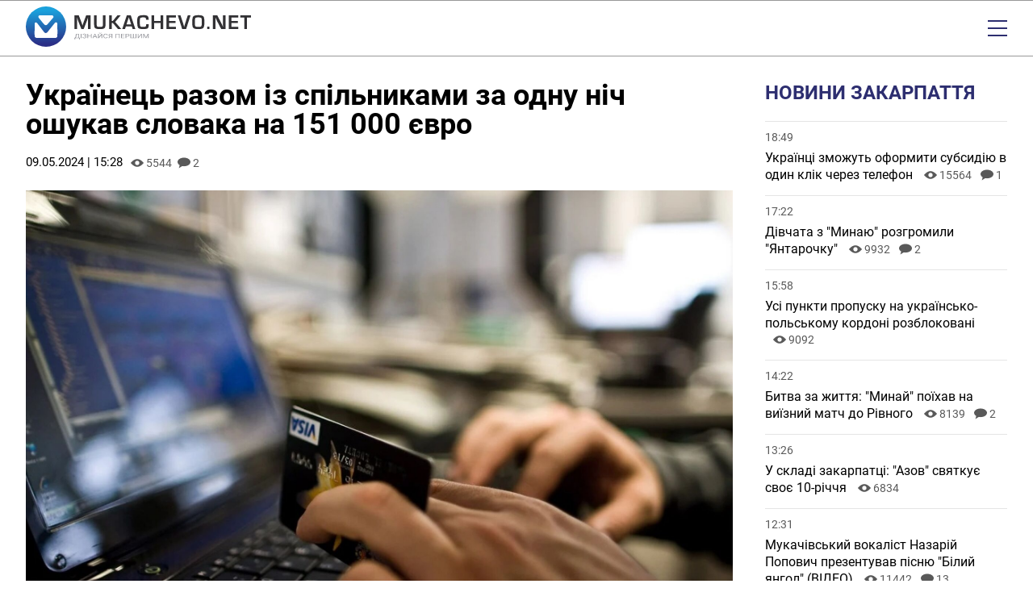

--- FILE ---
content_type: text/html; charset=UTF-8
request_url: https://mukachevo.net/news/ukrayinets-razom-iz-spilnykamy-za-odnu-nich-oshukav-slovaka-na-151-000-yevro_6263913.html
body_size: 21849
content:
<!doctype html>
<html lang="uk">
<head>
    <meta charset="UTF-8">
    <meta name="viewport"
          content="width=device-width, initial-scale=1.0, maximum-scale=5.0, minimum-scale=1.0">
    <meta http-equiv="X-UA-Compatible" content="ie=edge">
            <title>Українець разом із спільниками за одну ніч ошукав словака на 151 000 євро | Mukachevo.net</title>
<meta name="description" content="Чоловік із району словацького міста Галанта втратив близько 151 000 євро зі свого банківського рахунку за одну ніч. Групі зловмисників вдалося зламати його банківський додаток і поступово перевести кошти з його рахунку на сім інших. Потім вони зняли всю суму з кількох банкоматів за допомогою віртуальної картки." />
<meta name="keywords" content="" />
<link rel="canonical" href="https://mukachevo.net/news/ukrayinets-razom-iz-spilnykamy-za-odnu-nich-oshukav-slovaka-na-151-000-yevro_6263913.html" />
<link rel="amphtml" href="https://mukachevo.net/amp/news/ukrayinets-razom-iz-spilnykamy-za-odnu-nich-oshukav-slovaka-na-151-000-yevro_6263913.html" /><meta name="generator" content="OVA News Engine (https://ova.in.ua/)" />
<script type="application/ld+json">{"@context":"https://schema.org","@type":"Article","url":"https://mukachevo.net/news/ukrayinets-razom-iz-spilnykamy-za-odnu-nich-oshukav-slovaka-na-151-000-yevro_6263913.html","name":"Українець разом із спільниками за одну ніч ошукав словака на 151 000 євро","headline":"Українець разом із спільниками за одну ніч ошукав словака на 151 000 євро","description":"Чоловік із району словацького міста Галанта втратив близько 151 000 євро зі свого банківського рахунку за одну ніч. Групі зловмисників вдалося зламати його банківський додаток і поступово перевести кошти з його рахунку на сім інших. Потім вони зняли всю суму з кількох банкоматів за допомогою віртуальної картки.","articleBody":"Поліція негайно взялася за справу та розпочала розшук зловмисинків. Завдяки записам камер з банкоматів їх встановили, одного з чоловіків затримали, інші його спільники перебувають у бігах.«Випадок стався минулого року, а у квітні 2024 року поліція завершила розслідування справи щодо 35-річного українця. Поліція продовжує розшукувати його спільників», – повідомила Златіка Анталова, речниця регіональної поліції.На інші наші запитання вона повідомила, що наразі неможливо надати більш детальну інформацію.Затриманий українець вже кілька місяців перебуває під вартою в очікуванні вироку суду. Щодо відшкодування завданої шкоди, то це вирішуватиме суд. Але сумнівно, що пограбований чоловік колись знову побачить свої гроші, адже викрадена сума дуже велика.Наразі у Словаччині зростає кількість випадків зловживання конфіденційними даними для зняття грошей з рахунків банкоматів шахрайськими методами, про що регулярно повідомляє поліція. Наприкінці квітня юнак зі району міста Сніна також втратив значну суму грошей.Невідомий зловмисник шахрайським шляхом отримав його дані для входу в інтернет-банкінг і за короткий час ошукав юнака на 3900 євро. Поліція Гуменного відкрила кримінальне провадження за фактом несанкціонованого виготовлення та використання платіжних засобів, а також шахрайства.Подібні випадки фіксують і в Чехії. Там нещодавно поліції вдалося розкрити чесько-українську банду \"фальшивих банкірів\", яких підозрюють у скоєнні сотень шахрайств та викраденні десятків мільйонів чеських крон. Всього було затримано близько 40 осіб, частина з них опинилася під вартою.Група видавала себе за співробітників Національного банку Чехії. Вони телефонували людям і казали, що їхній рахунок зламали і щоб врятувати свої заощадження, вони повинні перевести їх на так званий \"рахунок порятунку\". Щоб підвищити свій авторитет, вони використовували справжні імена співробітників банку, номери телефонів банку та поліції Чехії. Це так званий «спуфінг». У них навіть був фальшивий колл-центр, який знаходився в Одесі, Україна.Гроші з рахунків потерпілих переважно перераховувалися на рахунки громадян України, які проживали в Чехії, а ті, у свою чергу, знімали їх у банкоматах і передавали зловмисникам. Усім затриманим загрожує десять років позбавлення волі.","datePublished":"2024-05-09T12:28:00+00:00","dateModified":"2025-11-29T18:56:39+00:00","publisher":{"@type":"Organization","name":"Закарпатський інформаційно-діловий портал «Mukachevo.net»","alternateName":"Mukachevo.net","description":"Новини Закарпаття, України та світу. Аналітика, блоги, мультимедіа, дайджест, інтерв'ю, статті, головні новини.","logo":"https://mukachevo.net/uploads/files/files/W9ei57vOekGBNLVWZTBsJDX6d0PysGdudReYB0fR.png","image":"https://mukachevo.net/uploads/files/files/W9ei57vOekGBNLVWZTBsJDX6d0PysGdudReYB0fR.png","diversityPolicy":{"@type":"WebPage","url":"https://mukachevo.net/pages/policy"},"ethicsPolicy":{"@type":"WebPage","url":"https://mukachevo.net/pages/policy"},"unnamedSourcesPolicy":{"@type":"WebPage","url":"https://mukachevo.net/pages/policy"},"correctionsPolicy":{"@type":"WebPage","url":"https://mukachevo.net/pages/policy"},"address":{"@type":"PostalAddress","addressCountry":"Україна","addressLocality":"Мукачево","addressRegion":"Закарпатська область","postalCode":"89600","streetAddress":"вул. Миру, 1","telephone":"+380503111111","email":"news@mukachevo.net"},"contactPoint":{"@type":"ContactPoint","name":"Закарпатський інформаційно-діловий портал «Mukachevo.net»","contactType":"зворотній зв'язок","telephone":"+380503111111","email":"news@mukachevo.net"}},"articleSection":["Шахрайства","Новини Закарпаття"],"author":{"@type":"Organization","name":"Закарпатський інформаційно-діловий портал «Mukachevo.net»","alternateName":"Mukachevo.net","description":"Новини Закарпаття, України та світу. Аналітика, блоги, мультимедіа, дайджест, інтерв'ю, статті, головні новини.","logo":"https://mukachevo.net/uploads/files/files/W9ei57vOekGBNLVWZTBsJDX6d0PysGdudReYB0fR.png","image":"https://mukachevo.net/uploads/files/files/W9ei57vOekGBNLVWZTBsJDX6d0PysGdudReYB0fR.png","diversityPolicy":{"@type":"WebPage","url":"https://mukachevo.net/pages/policy"},"ethicsPolicy":{"@type":"WebPage","url":"https://mukachevo.net/pages/policy"},"unnamedSourcesPolicy":{"@type":"WebPage","url":"https://mukachevo.net/pages/policy"},"correctionsPolicy":{"@type":"WebPage","url":"https://mukachevo.net/pages/policy"},"address":{"@type":"PostalAddress","addressCountry":"Україна","addressLocality":"Мукачево","addressRegion":"Закарпатська область","postalCode":"89600","streetAddress":"вул. Миру, 1","telephone":"+380503111111","email":"news@mukachevo.net"},"contactPoint":{"@type":"ContactPoint","name":"Закарпатський інформаційно-діловий портал «Mukachevo.net»","contactType":"зворотній зв'язок","telephone":"+380503111111","email":"news@mukachevo.net"}},"image":"https://mukachevo.net/uploads/media/images/image/86/bc/86bce1c074b042ba8abbc552c92227d95qw13awrwtt6y6q_image.jpg"}</script>
<script type="application/ld+json">{"@context":"https://schema.org","@type":"ImageObject","uploadDate":"2024-05-09T10:19:48+00:00","url":"https://mukachevo.net/news/ukrayinets-razom-iz-spilnykamy-za-odnu-nich-oshukav-slovaka-na-151-000-yevro_6263913.html","contentUrl":"https://mukachevo.net/uploads/media/images/image/86/bc/86bce1c074b042ba8abbc552c92227d95qw13awrwtt6y6q_image.jpg","width":1920,"height":1275}</script>
<meta property="og:type" content="article" />
<meta property="og:url" content="https://mukachevo.net/news/ukrayinets-razom-iz-spilnykamy-za-odnu-nich-oshukav-slovaka-na-151-000-yevro_6263913.html" />
<meta property="og:title" content="Українець разом із спільниками за одну ніч ошукав словака на 151 000 євро" />
<meta property="og:description" content="Чоловік із району словацького міста Галанта втратив близько 151 000 євро зі свого банківського рахунку за одну ніч. Групі зловмисників вдалося зламати його банківський додаток і поступово перевести кошти з його рахунку на сім інших. Потім вони зняли всю суму з кількох банкоматів за допомогою віртуальної картки." />
<meta property="og:image" content="https://mukachevo.net/uploads/media/images/image/86/bc/86bce1c074b042ba8abbc552c92227d95qw13awrwtt6y6q_image.jpg" />
<meta name="twitter:card" content="summary_large_image">
<meta name="twitter:image" content="https://mukachevo.net/uploads/media/images/image/86/bc/86bce1c074b042ba8abbc552c92227d95qw13awrwtt6y6q_image.jpg">
<meta property="og:image" content="https://mukachevo.net/uploads/files/files/gOIdClLTA9VMbkFs0OU8RmUKyKwuEXGRc5RDEXNu.jpg" />
<meta property="og:locale" content="uk_UA" />
<meta property="og:site_name" content="Mukachevo.net" />


            <meta property="article:published_time" content="2024-05-09 12:28:00" />
                <meta property="article:modified_time" content="2025-11-29 18:56:39" />
                            <meta property="article:section" content="Шахрайства" />
                    <meta property="article:section" content="Новини Закарпаття" />
                        <meta property="article:tag" content="" />
    
<meta name="theme-color" content="#4693DD" />
<meta name="msapplication-navbutton-color" content="#4693DD" />

<meta name="apple-mobile-web-app-title" content="Закарпатський інформаційно-діловий портал «Mukachevo.net»" />
<meta name="apple-mobile-web-app-capable" content="yes">
<meta name="mobile-web-app-capable" content="yes">
<meta name="apple-mobile-web-app-status-bar-style" content="black-translucent">

<meta name="application-name" content="Закарпатський інформаційно-діловий портал «Mukachevo.net»" />
<meta name="msapplication-TileColor" content="#4693DD" />

<link rel="manifest" href="https://mukachevo.net/manifest.json" />


    <link rel="apple-touch-icon" href="/icons/icon_152.png?v4c27cbe130001ae05ff71f9032bd2d24" />

    <link rel="apple-touch-icon" sizes="180x180" href="/icons/icon_180.png?v4c27cbe130001ae05ff71f9032bd2d24" />
    <link rel="apple-touch-icon-precomposed" sizes="180x180" href="/icons/icon_180.png?v4c27cbe130001ae05ff71f9032bd2d24" />

    <link rel="apple-touch-icon" sizes="167x167" href="/icons/icon_167.png?v4c27cbe130001ae05ff71f9032bd2d24" />

    <link rel="apple-touch-icon" sizes="152x152" href="/icons/icon_152.png?v4c27cbe130001ae05ff71f9032bd2d24" />

    <link rel="apple-touch-icon" sizes="144x144" href="/icons/icon_144.png?v4c27cbe130001ae05ff71f9032bd2d24" />
    <meta name="msapplication-TileImage" content="/icons/icon_144.png?v4c27cbe130001ae05ff71f9032bd2d24" />

    <link rel="apple-touch-icon" sizes="120x120" href="/icons/icon_120.png?v4c27cbe130001ae05ff71f9032bd2d24" />


    <link rel="icon" type="image/png" href="/icons/icon_128.png?v4c27cbe130001ae05ff71f9032bd2d24" sizes="128x128" />

    <link rel="icon" type="image/png" href="/icons/icon_96.png?v4c27cbe130001ae05ff71f9032bd2d24" sizes="96x96" />

    <link rel="icon" type="image/png" href="/icons/icon_32.png?v4c27cbe130001ae05ff71f9032bd2d24" sizes="32x32" />

    <link rel="icon" type="image/png" href="/icons/icon_16.png?v4c27cbe130001ae05ff71f9032bd2d24" sizes="16x16" />


    <script>
        document.addEventListener('DOMContentLoaded', () => {
            setTimeout(initGTM, 3500);
        });
        document.addEventListener('scroll', initGTMOnEvent);
        document.addEventListener('mousemove', initGTMOnEvent);
        document.addEventListener('touchstart', initGTMOnEvent);
        function initGTMOnEvent(event) {
            initGTM();
            event.currentTarget.removeEventListener(event.type, initGTMOnEvent); // remove the event listener that got triggered
        }
        function gtag(){dataLayer.push(arguments);}
        function initGTM() {
            if (window.gtmDidInit) {
                return false;
            }
            window.gtmDidInit = true; // flag to ensure script does not get added to DOM more than once.
            const script = document.createElement('script');
            script.type = 'text/javascript';
            script.async = true;
            script.onload = () => {
                gtag('js', new Date());
                gtag('config', 'G-7E54P3MJGP');
            }; // this part ensures PageViews is always tracked
            script.src = 'https://www.googletagmanager.com/gtag/js?id=G-7E54P3MJGP';
            document.head.appendChild(script);
        }
    </script>


    <meta property="analytics:type" content="post" />
            <meta property="analytics:id" content="6263913" />
    
            <link rel="alternate" type="application/rss+xml" title="Усі публікації на сайті Mukachevo.net" href="https://mukachevo.net/sitemap/rss/feed.xml" />
    
        <link rel="preload" as="style" href="https://mukachevo.net/bundle/assets/site-B-YUyldC.css" /><link rel="stylesheet" href="https://mukachevo.net/bundle/assets/site-B-YUyldC.css" />

</head>
<body>
<header id="header">
    <div class="wrapper">
        <div id="logo">
            <a href="https://mukachevo.net/" title="Закарпатський інформаційно-діловий портал «Mukachevo.net»">
                <svg xmlns="http://www.w3.org/2000/svg" viewBox="0 0 625.97 112.14">
                    <defs>
                        <linearGradient id="GradientFill_1" x1="54.74" y1="10.86" x2="57.49" y2="104.48" gradientTransform="translate(86.41 -17.19) rotate(67.5)" gradientUnits="userSpaceOnUse">
                            <stop offset="0" stop-color="#1ba1dc"/>
                            <stop offset="1" stop-color="#2b2e86"/>
                        </linearGradient>
                    </defs>
                    <circle fill="url(#GradientFill_1)" cx="56.07" cy="56.07" r="56.07" transform="translate(-17.19 86.41) rotate(-67.5)"/>
                    <path fill="#fff" d="M64.89,65.51c-2.18,2.63-5.08,7.1-7.54,7.97-3.36,1.19-5.29-.44-6.94-2.58-6.15-7.92-12.19-15.99-18.39-23.86-2.91-3.69-5.73-2.98-6.76-1.16-.84,2.01-.83,1.89-.83,4.39l.02,14.95c0,4.36-.55,15.81.68,19.25,1.31,2.54,3.73,2.9,6.5,2.91l49.85.03c3.28.03,4.27-.9,5.95-3.46.67-4.63.3-22.56.27-29.41-.01-2.65.55-7.37-.82-8.97-1.76-2.05-4.51-1.92-6.67.84l-12.46,15.54c-1.03,1.13-1.85,2.34-2.86,3.55Z"/>
                    <path fill="#fdfcfe" d="M37.41,33.44c1.09,1.28,12.71,15.82,14.45,17.23,1.57,1.27,3.91,1.81,6.1.78,1.55-.73,2.99-2.63,4.09-3.95,4.6-5.52,9.41-10.83,14.04-16.34,1.54-2,.95-4.44-1.56-6-1-.62-2.78-.39-4.23-.39l-28.01-.02c-3.32,0-5.59-.47-6.97,2.18-1.62,3.11.9,4.38,2.09,6.5Z"/>
                    <path fill="#323134" d="M179.89,24.59v38.09h-7.22v-20.77c0-1.65.05-3.52.13-5.63l.14-2.85.14-2.82h-.23l-.87,2.65-.84,2.65c-.78,2.38-1.38,4.14-1.81,5.28l-8.37,21.49h-6.58l-8.46-21.32c-.47-1.17-1.08-2.93-1.84-5.28l-.87-2.65-.87-2.63h-.23l.14,2.76.14,2.79c.1,2.16.16,4.01.16,5.55v20.77h-7.22V24.59h11.77l6.81,17.64c.47,1.23,1.08,2.98,1.84,5.27l.84,2.66.87,2.62h.25l.81-2.62.84-2.63c.69-2.21,1.29-3.96,1.79-5.25l6.7-17.69h12.02ZM214.33,24.59h7.23v25.34c0,5.31-1.02,8.81-3.06,10.53-2.04,1.71-6.2,2.56-12.49,2.56-6.64,0-10.99-.81-13.06-2.43-2.07-1.62-3.11-5.03-3.11-10.24v-25.76h7.23v25.76c0,2.81.5,4.59,1.5,5.34,1.01.75,3.37,1.13,7.1,1.13s6.2-.38,7.18-1.14c.98-.76,1.47-2.63,1.47-5.61v-25.48h0ZM238.68,24.59v15.52h3.41l12.67-15.52h8.98l-15.37,18.5,16.99,19.59h-9.27l-13.95-16.49h-3.47v16.49h-7.22V24.59h7.22ZM294.58,55.37h-16.43l-2.37,7.32h-7.65l12.67-38.09h10.86l12.86,38.09h-7.51l-2.43-7.32h0ZM292.91,50.04l-6.59-19.84-6.47,19.84h13.06ZM334.56,49.09h7.26v1.31c0,5.31-.97,8.73-2.91,10.29-1.93,1.55-6.21,2.32-12.83,2.32-7.52,0-12.15-1.23-13.87-3.69-1.73-2.45-2.6-9.02-2.6-19.7,0-6.29,1.17-10.42,3.51-12.4,2.34-1.98,7.25-2.97,14.71-2.97,5.44,0,9.07.81,10.89,2.44,1.82,1.63,2.73,4.87,2.73,9.7l.03.87h-7.26v-.97c0-2.5-.47-4.1-1.41-4.79-.94-.7-3.09-1.05-6.43-1.05-4.49,0-7.17.55-8.08,1.65-.9,1.1-1.35,4.35-1.35,9.76,0,7.3.4,11.61,1.21,12.95.81,1.34,3.43,2.01,7.86,2.01,3.59,0,5.92-.37,6.99-1.11,1.07-.75,1.6-2.39,1.6-4.92l-.06-1.71h0ZM381.92,24.59v38.09h-7.23v-16.47h-17.86v16.47h-7.22V24.59h7.22v15.55h17.86v-15.55h7.23ZM398.32,30.68v9.82h17.86v5.32h-17.86v10.77h19v6.09h-26.23V24.59h26.07v6.09h-18.84ZM450.34,24.59h7.65l-12.28,38.09h-11.11l-12.17-38.09h7.52l7.14,21.58c.67,2.07,1.66,5.52,2.98,10.37h.19l.73-2.59c.89-3.24,1.65-5.82,2.29-7.75l7.06-21.6h0ZM480.2,24.26c6.92,0,11.37,1.15,13.36,3.45,1.99,2.3,2.98,7.43,2.98,15.41,0,8.73-1,14.22-2.99,16.5-2,2.27-6.84,3.4-14.53,3.4-6.92,0-11.4-1.12-13.43-3.36-2.03-2.24-3.04-7.17-3.04-14.8,0-9.08,1-14.78,2.99-17.11,1.99-2.32,6.87-3.49,14.65-3.49h0ZM479.64,30.45c-4.86,0-7.7.62-8.51,1.87-.82,1.25-1.23,5.57-1.23,12.95,0,5.47.48,8.76,1.44,9.88.95,1.11,3.77,1.68,8.47,1.68s7.17-.63,8.06-1.89c.9-1.26,1.34-5.07,1.34-11.43s-.42-10.15-1.27-11.32c-.85-1.16-3.62-1.74-8.31-1.74h0ZM510.58,55.82v6.87h-6.39v-6.87h6.39ZM555.36,24.59v38.09h-12.25l-10.88-20.9c-.54-1.04-1.39-2.87-2.54-5.48l-1.23-2.73-1.2-2.73h-.28l.11,2.51.08,2.49.06,4.99v21.85h-7.22V24.59h12.25l9.91,19.31c.87,1.71,1.89,3.79,3.04,6.23l1.45,3.1,1.46,3.12h.25l-.09-2.46-.08-2.46-.06-4.91v-21.94h7.22ZM571.77,30.68v9.82h17.86v5.32h-17.86v10.77h19v6.09h-26.23V24.59h26.07v6.09h-18.84ZM614.58,31.07v31.62h-7.22v-31.62h-11v-6.48h29.61v6.48h-11.39Z"/>
                    <path fill="#96979d" d="M150.17,91.25h-2.01v-2.99h-11.01v3h-2.02v-4.32s1.24,0,1.24,0c.66-.59,1.19-1.39,1.58-2.38.39-1,.64-2.09.73-3.28l.33-5.23h9.18v10.9h2l-.02,4.31h0ZM138.68,86.94h7.48v-9.57h-5.2l-.22,3.59c-.09,1.41-.32,2.6-.7,3.59-.38.99-.83,1.79-1.36,2.39h0ZM154.76,88.25h-2.02v-12.21h2.02v12.21h0ZM166.33,79.32c0-.65-.3-1.17-.89-1.55-.59-.38-1.43-.57-2.5-.57-.9,0-1.65.2-2.26.59-.61.39-.91.88-.91,1.46h-2.02c0-.65.22-1.23.67-1.74.45-.51,1.07-.91,1.87-1.2.8-.29,1.69-.43,2.65-.43,1.72,0,3.05.31,3.99.92.95.61,1.42,1.46,1.42,2.55,0,.56-.22,1.08-.65,1.54-.43.46-1.04.83-1.82,1.1,1.8.48,2.71,1.43,2.71,2.86,0,1.1-.51,1.96-1.54,2.61-1.02.64-2.39.96-4.11.96-1.02,0-1.95-.14-2.78-.43-.83-.29-1.48-.7-1.94-1.23-.46-.53-.7-1.17-.7-1.9h2.02c0,.64.32,1.18.96,1.61.64.43,1.45.64,2.43.64,1.1,0,1.98-.2,2.64-.61.66-.41.99-.95.99-1.62,0-1.43-1.11-2.16-3.34-2.19h-1.89v-1.33h1.88c1.02-.02,1.8-.2,2.33-.56.53-.35.79-.85.79-1.49h0ZM183.04,88.25h-2.03v-5.65h-7.73v5.65h-2.02v-12.21h2.02v5.25h7.73v-5.25h2.03v12.21h0ZM195.29,85.07h-6.43l-1.44,3.19h-2.09l5.86-12.21h1.77l5.87,12.21h-2.07l-1.46-3.19h0ZM189.48,83.74h5.22l-2.61-5.71-2.6,5.71h0ZM210.57,76.04h2.02v12.21h-2.02v-9.41l-7.55,9.41h-2.03v-12.21h2.03v9.41l7.55-9.41h0ZM210,73.01c0,.68-.29,1.22-.87,1.63-.58.41-1.34.62-2.28.62s-1.7-.21-2.28-.62c-.59-.41-.88-.96-.88-1.63h1.59c0,.39.13.7.4.92.27.22.66.33,1.17.33s.88-.11,1.15-.33c.28-.22.42-.52.42-.92h1.58ZM227.56,84.38c-.19,1.29-.79,2.29-1.8,2.99-1.01.7-2.34,1.05-4.02,1.05-1.81,0-3.26-.52-4.36-1.55-1.09-1.03-1.64-2.42-1.64-4.15v-1.17c0-1.13.26-2.13.76-2.99.51-.86,1.23-1.52,2.16-1.98.93-.46,2.02-.69,3.24-.69,1.63,0,2.94.36,3.92,1.09.98.72,1.56,1.73,1.72,3.01h-2.04c-.18-.97-.55-1.67-1.14-2.11-.59-.44-1.41-.65-2.46-.65-1.29,0-2.31.38-3.04,1.14-.73.76-1.1,1.84-1.1,3.25v1.18c0,1.33.35,2.38,1.04,3.16.69.78,1.67,1.18,2.92,1.18,1.12,0,1.98-.2,2.59-.61.6-.4,1-1.11,1.19-2.12h2.04ZM238.34,88.25v-4.76h-3.54l-3.17,4.76h-2.16l3.56-5.2c-1.98-.62-2.97-1.73-2.97-3.33,0-1.17.48-2.07,1.44-2.71.96-.65,2.29-.97,4-.97h4.88v12.21h-2.03ZM232.08,79.73c0,.74.29,1.33.87,1.78.58.45,1.38.67,2.42.68h2.97v-4.82h-2.88c-1.1,0-1.93.21-2.51.62-.58.42-.87.99-.87,1.74h0ZM261.1,88.25h-2.03v-10.89h-7.57v10.89h-2.02v-12.21h11.62v12.21h0ZM273.45,82.61h-6.64v4.33h7.72v1.32h-9.74v-12.21h9.64v1.33h-7.62v3.92h6.64v1.32h0ZM279.06,83.47v4.78h-2.02v-12.21h5.66c1.68,0,3,.34,3.95,1.02.95.68,1.43,1.58,1.43,2.71,0,1.19-.47,2.1-1.4,2.74-.93.64-2.26.96-3.99.96h-3.61ZM279.06,82.16h3.63c1.08,0,1.91-.2,2.49-.61.58-.41.86-.99.86-1.76s-.29-1.31-.86-1.74c-.58-.44-1.37-.66-2.37-.68h-3.75v4.79h0ZM292.76,76.04v10.9h5.28v-10.9h2.01v10.9h5.25v-10.9h2.02v12.21h-16.59v-12.21h2.03ZM320.62,76.04h2.02v12.21h-2.02v-9.41l-7.55,9.41h-2.03v-12.21h2.03v9.41l7.55-9.41h0ZM328.94,76.04l5.01,9.97,5.02-9.97h2.62v12.21h-2.02v-4.76l.19-5.13-5.03,9.89h-1.55l-5.02-9.86.2,5.11v4.76h-2.02v-12.21h2.61Z"/>
                </svg>
            </a>
        </div>
        <div id="menu">
            <time datetime="2026-01-20T23:00:10.101468Z">Вівторок, 20 січня 2026</time>
            <ul class="nav-menu" id="feedback">
            <li class="nav-item " >
            <a class="nav-link "  href="https://mukachevo.net/team/index.html">Редакція</a>
                    </li>
            <li class="nav-item " >
            <a class="nav-link "  href="https://mukachevo.net/pages/reklama/">Реклама</a>
                    </li>
            <li class="nav-item " >
            <a class="nav-link ova-feedback-button ova-feedback-button-suggest-post"  href="#">Повідомити новину</a>
                    </li>
            <li class="nav-item enter" >
            <a class="nav-link ova-login-button-status"  href="#">Увійти</a>
                    </li>
    </ul>

            <nav>
                <ul class="nav-menu" id="primary">
            <li class="nav-item " >
            <a class="nav-link "  href="https://mukachevo.net/">Головна</a>
                    </li>
            <li class="nav-item " >
            <a class="nav-link "  href="https://mukachevo.net/category/politics/">Політика</a>
                    </li>
            <li class="nav-item " >
            <a class="nav-link "  href="https://mukachevo.net/category/economy/">Економіка</a>
                    </li>
            <li class="nav-item " >
            <a class="nav-link "  href="https://mukachevo.net/category/culture/">Культура</a>
                    </li>
            <li class="nav-item " >
            <a class="nav-link "  href="https://mukachevo.net/category/sport/">Спорт</a>
                    </li>
            <li class="nav-item " >
            <a class="nav-link "  href="https://mukachevo.net/category/crime/">Кримінал</a>
                    </li>
            <li class="nav-item " >
            <a class="nav-link "  href="https://mukachevo.net/category/life/">Життя</a>
                    </li>
    </ul>

                <ul class="nav-menu" id="secondary">
            <li class="nav-item " >
            <a class="nav-link "  href="https://mukachevo.net/list/news/">Новини</a>
                    </li>
            <li class="nav-item " >
            <a class="nav-link "  href="https://mukachevo.net/list/post/">Аналітика</a>
                    </li>
            <li class="nav-item " >
            <a class="nav-link "  href="https://mukachevo.net/list/media_news/">Мультимедіа</a>
                    </li>
            <li class="nav-item " >
            <a class="nav-link "  href="https://mukachevo.net/list/blog/">Блоги</a>
                    </li>
            <li class="nav-item " >
            <a class="nav-link "  href="https://mukachevo.net/notices/">Оголошення</a>
                    </li>
            <li class="nav-item " >
            <a class="nav-link "  href="https://mukachevo.net/pages/poll/">Опитування</a>
                    </li>
    </ul>

            </nav>

            <div id="social-nav">
                <ul class="social-links">
            <li>
            <a href="https://www.facebook.com/Mukachevo.net" title="facebook">
                <span class="social-icon social-icon__facebook"></span>
            </a>
        </li>
            <li>
            <a href="https://www.instagram.com/mukachevo_net/" title="instagram">
                <span class="social-icon social-icon__instagram"></span>
            </a>
        </li>
            <li>
            <a href="https://www.youtube.com/channel/UCI05kOy6rXA-MBu_rc525NQ" title="youtube">
                <span class="social-icon social-icon__youtube"></span>
            </a>
        </li>
    </ul>

                <ul class="nav-menu" id="search-nav">
            <li class="nav-item search-link" >
            <a class="nav-link "  href="https://mukachevo.net/search/">Пошук</a>
                    </li>
    </ul>

            </div>
        </div>
        <div id="menu-button"></div>
    </div>
</header>

<div class="ova-place-block" data-human-name="Глобальний блок вгорі" data-name="site-global-top" data-badge-position="top-right-inside">
    </div>


    <div class="wrapper">
        <div class="main-sidebar">
            <div>
                <main>
                    <h1 class="post-title">Українець разом із спільниками за одну ніч ошукав словака на 151 000 євро</h1>

                    <div class="service">
                        <time datetime="2024-05-09T12:28:00.000000Z">09.05.2024 | 15:28</time>
                                                <span class="view">5544</span> 
                        <span class="comment">2</span> 
                                            </div>

                    <div class="ova-place-block" data-human-name="Публікація: перед головним медіа" data-name="post-before-main-media" data-badge-position="top-right-inside">
    </div>


                                        <figure class="ova-engine-image">
    <picture >
                    <source srcset="https://mukachevo.net/uploads/media/images/image/86/bc/86bce1c074b042ba8abbc552c92227d95qw13awrwtt6y6q_image.jpg" type="image/jpeg" />
        <img src="https://mukachevo.net/uploads/media/images/image/86/bc/86bce1c074b042ba8abbc552c92227d95qw13awrwtt6y6q_image.jpg" alt="" loading="eager"  fetchpriority="high"  style="aspect-ratio: 1.5058823529412;background-image:url([data-uri])" />
</picture>
    </figure>
                    
                    <div class="ova-place-block" data-human-name="Публікація: після головного медіа" data-name="post-after-main-media" data-badge-position="top-right-inside">
                        <div class="ova-place-block__position" data-position-idx="1" style="--position-aspect-ratio: 7.3003802281369;">
                                                        <div class="ova-place-block__item" data-data="{&quot;id&quot;:19,&quot;name&quot;:&quot;\u0414\u0440\u043e\u0432\u0430&quot;,&quot;code&quot;:&quot;&lt;div class=\&quot;ova-engine-slot-image\&quot;&gt;\n    &lt;figure class=\&quot;ova-engine-image\&quot;&gt;\n    &lt;picture &gt;\n                    &lt;source srcset=\&quot;https:\/\/mukachevo.net\/uploads\/media\/images\/image\/96\/d6\/96d621e92ef445dd9e800b44e70df427ivwtu58emzcgpvg_alt_w-320.avif\&quot; type=\&quot;image\/avif\&quot; media=\&quot;(max-width: 320px)\&quot;\/&gt;\n                    &lt;source srcset=\&quot;https:\/\/mukachevo.net\/uploads\/media\/images\/image\/96\/d6\/96d621e92ef445dd9e800b44e70df427ivwtu58emzcgpvg_alt_w-320.webp\&quot; type=\&quot;image\/webp\&quot; media=\&quot;(max-width: 320px)\&quot;\/&gt;\n                    &lt;source srcset=\&quot;https:\/\/mukachevo.net\/uploads\/media\/images\/image\/96\/d6\/96d621e92ef445dd9e800b44e70df427ivwtu58emzcgpvg_alt_w-320.jpg\&quot; type=\&quot;image\/jpeg\&quot; media=\&quot;(max-width: 320px)\&quot;\/&gt;\n                    &lt;source srcset=\&quot;https:\/\/mukachevo.net\/uploads\/media\/images\/image\/96\/d6\/96d621e92ef445dd9e800b44e70df427ivwtu58emzcgpvg_alt_w-480.avif\&quot; type=\&quot;image\/avif\&quot; media=\&quot;(max-width: 480px)\&quot;\/&gt;\n                    &lt;source srcset=\&quot;https:\/\/mukachevo.net\/uploads\/media\/images\/image\/96\/d6\/96d621e92ef445dd9e800b44e70df427ivwtu58emzcgpvg_alt_w-480.webp\&quot; type=\&quot;image\/webp\&quot; media=\&quot;(max-width: 480px)\&quot;\/&gt;\n                    &lt;source srcset=\&quot;https:\/\/mukachevo.net\/uploads\/media\/images\/image\/96\/d6\/96d621e92ef445dd9e800b44e70df427ivwtu58emzcgpvg_alt_w-480.jpg\&quot; type=\&quot;image\/jpeg\&quot; media=\&quot;(max-width: 480px)\&quot;\/&gt;\n                    &lt;source srcset=\&quot;https:\/\/mukachevo.net\/uploads\/media\/images\/image\/96\/d6\/96d621e92ef445dd9e800b44e70df427ivwtu58emzcgpvg_alt_w-768.avif\&quot; type=\&quot;image\/avif\&quot; media=\&quot;(max-width: 768px)\&quot;\/&gt;\n                    &lt;source srcset=\&quot;https:\/\/mukachevo.net\/uploads\/media\/images\/image\/96\/d6\/96d621e92ef445dd9e800b44e70df427ivwtu58emzcgpvg_alt_w-768.webp\&quot; type=\&quot;image\/webp\&quot; media=\&quot;(max-width: 768px)\&quot;\/&gt;\n                    &lt;source srcset=\&quot;https:\/\/mukachevo.net\/uploads\/media\/images\/image\/96\/d6\/96d621e92ef445dd9e800b44e70df427ivwtu58emzcgpvg_alt_w-768.jpg\&quot; type=\&quot;image\/jpeg\&quot; media=\&quot;(max-width: 768px)\&quot;\/&gt;\n                    &lt;source srcset=\&quot;https:\/\/mukachevo.net\/uploads\/media\/images\/image\/96\/d6\/96d621e92ef445dd9e800b44e70df427ivwtu58emzcgpvg_alt_w-1024.avif\&quot; type=\&quot;image\/avif\&quot; media=\&quot;(max-width: 1024px)\&quot;\/&gt;\n                    &lt;source srcset=\&quot;https:\/\/mukachevo.net\/uploads\/media\/images\/image\/96\/d6\/96d621e92ef445dd9e800b44e70df427ivwtu58emzcgpvg_alt_w-1024.webp\&quot; type=\&quot;image\/webp\&quot; media=\&quot;(max-width: 1024px)\&quot;\/&gt;\n                    &lt;source srcset=\&quot;https:\/\/mukachevo.net\/uploads\/media\/images\/image\/96\/d6\/96d621e92ef445dd9e800b44e70df427ivwtu58emzcgpvg_alt_w-1024.jpg\&quot; type=\&quot;image\/jpeg\&quot; media=\&quot;(max-width: 1024px)\&quot;\/&gt;\n                    &lt;source srcset=\&quot;https:\/\/mukachevo.net\/uploads\/media\/images\/image\/96\/d6\/96d621e92ef445dd9e800b44e70df427ivwtu58emzcgpvg_alt_w-1440.avif\&quot; type=\&quot;image\/avif\&quot; media=\&quot;(max-width: 1440px)\&quot;\/&gt;\n                    &lt;source srcset=\&quot;https:\/\/mukachevo.net\/uploads\/media\/images\/image\/96\/d6\/96d621e92ef445dd9e800b44e70df427ivwtu58emzcgpvg_alt_w-1440.webp\&quot; type=\&quot;image\/webp\&quot; media=\&quot;(max-width: 1440px)\&quot;\/&gt;\n                    &lt;source srcset=\&quot;https:\/\/mukachevo.net\/uploads\/media\/images\/image\/96\/d6\/96d621e92ef445dd9e800b44e70df427ivwtu58emzcgpvg_alt_w-1440.jpg\&quot; type=\&quot;image\/jpeg\&quot; media=\&quot;(max-width: 1440px)\&quot;\/&gt;\n                    &lt;source srcset=\&quot;https:\/\/mukachevo.net\/uploads\/media\/images\/image\/96\/d6\/96d621e92ef445dd9e800b44e70df427ivwtu58emzcgpvg_image.avif\&quot; type=\&quot;image\/avif\&quot; \/&gt;\n                    &lt;source srcset=\&quot;https:\/\/mukachevo.net\/uploads\/media\/images\/image\/96\/d6\/96d621e92ef445dd9e800b44e70df427ivwtu58emzcgpvg_image.webp\&quot; type=\&quot;image\/webp\&quot; \/&gt;\n                    &lt;source srcset=\&quot;https:\/\/mukachevo.net\/uploads\/media\/images\/image\/96\/d6\/96d621e92ef445dd9e800b44e70df427ivwtu58emzcgpvg_image.jpg\&quot; type=\&quot;image\/jpeg\&quot; \/&gt;\n        &lt;img src=\&quot;https:\/\/mukachevo.net\/uploads\/media\/images\/image\/96\/d6\/96d621e92ef445dd9e800b44e70df427ivwtu58emzcgpvg_image.jpg\&quot; alt=\&quot;\&quot; loading=\&quot;eager\&quot;  fetchpriority=\&quot;high\&quot;  style=\&quot;aspect-ratio: 7.3003802281369;background-image:url(data:image\/gif;base64,R0lGODlhCgABAPMAAI5\/bL28vNfLvsHBwcvLy9PT09ra2uvp5+vr6\/T09AAAAAAAAAAAAAAAAAAAAAAAACH5BAAAAAAAIf8LTUdLOEJJTTAwMDD\/[base64]\/[base64]\/[base64]\/b3BSZWN0Qm90dG9tbG9uZwAAAAAAAAAMY3JvcFJlY3RMZWZ0bG9uZwAAAAAAAAANY3JvcFJlY3RSaWdodGxvbmcAAAAAAAAAC2Nyb3BSZWN0VG9wbG9uZwAAAAAAOEJJTQPtAAAAAAAQAEgAAAABAAEASAAAAAEAAThCSU0EJgAAAAAADgAAAAAAAAAAAAA\/gAAAOEJJTQQNAAAAAAAEAAAAHjhCSU0EGQAAAAAABAAAAB44QklNA\/MAAAAAAAkAAAAAAAAAAAEAOEJJTScQAAAAAAAKAAEAAAAAAAAAAThCSU0D9QAAAAAASAAvZmYAAQBsZmYABgAAAAAAAQAv\/2ZmAAEAoZmaAAYAAAAAAAEAMgAAAAEAWgAAAAYAAAAAAAEANQAAAAEALQAAAAYAAAAAAAE4QklNA\/gAAAAAAHAAAP\/\/\/\/\/\/\/\/\/\/\/\/\/\/\/\/\/\/\/\/\/\/\/\/\/\/\/\/8D6AAAAAD\/\/\/\/\/\/\/\/\/\/\/\/\/\/\/\/\/\/\/\/\/\/\/\/\/\/\/\/\/A+gAAAAA\/\/\/\/\/\/\/\/\/\/\/\/\/\/\/\/\/\/\/\/\/\/\/\/\/\/\/\/\/wPoAAAAAP\/\/\/\/\/\/\/\/\/\/\/\/\/\/\/\/\/\/\/\/\/\/\/\/\/\/\/\/[base64]\/[base64]\/[base64]\/8AAAAAAAADhCSU0EFAAAAAAABAAAAAk4QklNBAwAAAAACPQAAAABAAAAoAAAABYAAAHgAAApQAAACNgAGAD\/Af\/Y\/+0ADEFkb2JlX0NNAAH\/7gAOQWRvYmUAZIAAAAAB\/9sAhAAMCAgICQgMCQkMEQsKCxEVDwwMDxUYExMVExMYEQwMDAwMDBEMDAwMDAwMDAwMDAwMDAwMDAwMDAwMDAwMDAwMAQ0LCw0ODRAODhAUDg4OFBQODg4OFBEMDAwMDBERDAwMDAwMEQwMDAwMDAwMDAwMDAwMDAwMDAwMDAwMDAwMDAz\/wAARCAAWAKADASIAAhEBAxEB\/90ABAAK\/8QBPwAAAQUBAQEBAQEAAAAAAAAAAwABAgQFBgcICQoLAQABBQEBAQEBAQAAAAAAAAABAAIDBAUGBwgJCgsQ\/wABBAEDAgQCBQcGCAUDDDMBAAIRAwQhEjEFQVFhEyJxgTIGFJGhsUIjJBVSwWIzNHKC0UMHJZJT8OHxY3M1FqKygyZEk1RkRcKjdDYX0lXiZfKzhMPTdePzRieUpIW0lcTU5PSltcXV5fVWZnaGlqa2xtbm9jdHV2d3h5ent8fX5\/cRAAICAQIEBAMEBQYHBwYFNQEAAhEDITESBEFRYXEiEwUygZEUobFCI8FS0fAzJGLhcoKSQ1MVY3M08SUGFqKygwcmNcLSRJNUoxdkRVU2dGXi8rOEw9N14\/NGlKSFtJXE1OT0pbXF1eX1VmZ2hpamtsbW5vYnN0dXZ3eHl\/+nt8f\/2gAMAwEAAhEDEQA\/APVCQBJ0A5K5H6zfW3L6TlNqqspbTczfU8tLne07bPdv9J7V1GbW+3EtZX9MtO34jULz7N+ruD1IZZuq9azGA+w1O9rKGvYzOsx20t2tsZkZF1v0\/U9FnpV0\/wA2oss+EgajrYZMcOIE6FBb\/jGygA12aGE6F+2sN019ss3LPb9e8\/LvpbRl3XZZLTVVSXHc\/T2+hT+iezd7f0zdiqYuD04lu2ihreAWtb31Gt3v3\/yfSVp7ceph3hoqdJEwwe2NWeo+pnud7f5pM4vM\/VdXk+u1WstrFlbmva7hzSHDz9zVlfWTM6viVYTuk1faLrP\/LZXZUQdrqyy5zm23Cu\/7LX6jK\/1j0\/5H+EWT\/i9bYcXLyGM2YVzmehB9jntD2ZD6tdrv8DW+1rPfZX\/wa65TxNgEimIijW7x\/wC0vrNa3pdeFe+x\/VaTXecnENNuJZVZvzc19ez0GNZTZZh1YuTZ\/Sa8D0Lcyu3KtsHldS+tmK\/Iymvuvrezqvo4v2UFtbsaz0ek7H11+tZ9p9jmeo79Ou0SRQ8Y7P8Arth12U1Md1PLqy2sZ61bKWWVu6fZlvabaa\/SbXX1Laxj2u99v6p9pZ6u9Xvq\/n9YupzzfbfmU01Vvx8jIxDiWnILbRmYrcbZV6lVNlVLqv0X+Hfj\/aMr\/9L1FY6xg9au61gZXTy9uPSD9oH2l1dTxFg234oY9u+tz2Px7a2Xes\/+l1+lj0epiM6N9eG9Lpq+02OyWvsjdlFrmWmrGrxsy+3be7Jw6MuvOut6f6j6sivJq\/V\/Z9ix0pn0frP1wyLelU5tFlbaw4dSvNBa2912Nfm4LqQWfovsvpU05\/8ANf5Qt+zIGL1T623fVjJzftOQOqY4ot9H7LucS9u2\/G+z29Pwv8I\/f+r2Znp+l\/SfT\/nNj6xUdbsuyDjPsZjijHNTmXDHZLL3O6lQ+wWV2stycf7N6FvqVfQurqysb9L9oqN6d9Z25FL8rItyW\/YNmR9nydgseKH12\/9mDT+r7OoWZtlLqsm\/9U9H9L+rXejWkpKLfrf\/AM4xh49jrun4gxRfffXXXVa1zLTmv3MrZdZlOc2r0Psf6tRZ\/SFmjrX1u\/Z2ZbW\/IuyxhOtuqfgurGLm76fTwsLdWPt1Ho3X\/wDc7+i15H2j9P6a1MzG+suRb0d+PmM9WgMr6k6u3bV67XUPzHfZ2en9o9SivMorps3+n6zP0GO\/9apqZnSvrC2plfTsx5fdZfZRS\/Nfuq0rp6XlPtu+025mJSym7LzsLd6V12X\/ADeRXRWkpL0Xq31jvy8KrJFr8Z2ZlVW3Px3N30Mobfi2Ptfj4W39Zd6Xr\/ZMT1Xs9HZZ\/O3\/tdn1nznfWNrXZdzenWdRswK6XYrhQ5raH1V2M6g6hu653Wan43p\/aP8AwNa3Wul9YysqzK6ZkWUxhWtqIyXtrsybGuoxv1eLseuvGY6zJ9X0\/UtyPsv+gQH9P+sf\/N\/Hx5sfezJe\/Ipbkmq+zGc692PQ3P8A0tlN9PqYnq\/rNj7K8eyr7bd6vvSnPxOofXRnRasvqBuqryHYpuvbRXdlUVuZZZnXVYONXt9L1fslNTLqMnKxvUyr8iiz0UHqPXPrdX0\/FtxhkF+zNLH\/AGZwfkGmylnS3ZGMMLJfj2ZtTrf1b9R9X+c9fEWv03pv1op61j5GdkHIoGOxmW71j6Je\/9prrsfi4ddePsyLM5lljvWZZR9mfvr9K\/8AQVdMkp5gdc61\/wA5m1uxcgdG3DCc\/wBA7PXLPX+2+s3ff6Tcj\/J30PsX\/aj7aunSSSU\/\/9D1Vc7lV9Dsys0YF1VPU5aMp21z2+oan\/Z3XNZt9zKP3Xfzf85\/g187pJmT5Tt\/hL8fzDf\/AAX2TF6X9Vqcel2Z1nNy2Bo2DGptqrLf6mJRZf8A+Drc6N\/43nqn7D9k+0zr9pn7RP8A7UP1pfP6SMfp\/gol9fq\/[base64]\/b83Bdmb8h\/pen6f6ti0Xo2DgfV9mX0onqtVt7cfF+wN+zljnYzaOosbs3ue5rMh1uVfb+ZUzGootr\/wlvh6SSn6I+o2IzG6IwU593UMVwr+zPtpuoa2ttVVbPs1ec6y\/wBG3b6\/st+y\/pP1Wun6C6JfKqSSn6qSXyqkkp+qkl8qpJKf\/9k4QklNBCEAAAAAAF0AAAABAQAAAA8AQQBkAG8AYgBgZQAgAFAAaABvAHQAbwBzAGgAbwBwAAAAFwBBAGQAbwBiAGUAIABQAGgAbwB0AG8AcwBoAG8AcAAgAEMAQwAgADIAMAAxADkAAAABADhCSU0EBgAAAAAABwAIAQEAAwEAACH\/C0lDQ1JHQkcxMDEy\/[base64]\/[base64]\/[base64]\/[base64]\/[base64]\/B9IH5Qf4CAsIHwgyCEYIWghuCIIIlgiqCL4I0gjnCPsJEAklCToJTwlk\/wl5CY8JpAm6Cc8J5Qn7ChEKJwo9ClQKagqBCpgKrgrFCtwK8wsLCyILOQtRC2kLgAuYC7ALyAvhC\/kMEgwqDEMMXAx1DI4MpwzADNkM8w0NDSYNQA1aDXQNjg2pDcMN3g34DhMOLg5JDmQOfw6bDrYO0g7uDwkPJQ9BD14Peg+WD7MPzw\/sEAkQJhBDEGEQfhCbELkQ1xD1ERMRMRFPEW0RjBGqEckR6BIHEiYSRRJkEoQSoxLDEuMTAxMjE0MTYxODE6QTxRPlFAYUJxRJFGoUixStFM4U8BUSFTQVVhV4FZsVvRXgFgMWJhZJFmwWjxayFtYW+hcdF0EXZReJF\/[base64]\/AkHyRNJHwkqyTaJQklOCVoJZclxyX3JicmVyaHJrcm6CcYJ0kneierJ9woDSg\/KHEooijUKQYpOClrKZ0p0CoCKjUqaCqbKs8rAis2K2krnSvRLAUsOSxuLKIs1y0MLUEtdi2rLeH\/LhYuTC6CLrcu7i8kL1ovkS\/HL\/4wNTBsMKQw2zESMUoxgjG6MfIyKjJjMpsy1DMNM0YzfzO4M\/E0KzRlNJ402DUTNU01hzXCNf02NzZyNq426TckN2A3nDfXOBQ4UDiMOMg5BTlCOX85vDn5OjY6dDqyOu87LTtrO6o76DwnPGU8pDzjPSI9YT2hPeA+ID5gPqA+4D8hP2E\/oj\/iQCNAZECmQOdBKUFqQaxB7kIwQnJCtUL3QzpDfUPARANER0SKRM5FEkVVRZpF3kYiRmdGq0bwRzVHe0fASAVIS0iRSNdJHUljSalJ8Eo3Sn1KxEsMS1NLmkviTCpMcky6TQJN\/[base64]\/bFdsr20IbWBtuW4SbmtuxG8eb3hv0XArcIZw4HE6cZVx8HJLcqZzAXNdc7h0FHRwdMx1KHWFdeF2Pv92m3b4d1Z3s3gReG54zHkqeYl553pGeqV7BHtje8J8IXyBfOF9QX2hfgF+Yn7CfyN\/hH\/lgEeAqIEKgWuBzYIwgpKC9INXg7qEHYSAhOOFR4Wrhg6GcobXhzuHn4gEiGmIzokziZmJ\/opkisqLMIuWi\/yMY4zKjTGNmI3\/jmaOzo82j56QBpBukNaRP5GokhGSepLjk02TtpQglIqU9JVflcmWNJaflwqXdZfgmEyYuJkkmZCZ\/JpomtWbQpuvnByciZz3nWSd0p5Anq6fHZ+Ln\/qgaaDYoUehtqImopajBqN2o+akVqTHpTilqaYapoum\/adup+CoUqjEqTepqar\/HKqPqwKrdavprFys0K1ErbiuLa6hrxavi7AAsHWw6rFgsdayS7LCszizrrQltJy1E7WKtgG2ebbwt2i34LhZuNG5SrnCuju6tbsuu6e8IbybvRW9j74KvoS+\/796v\/XAcMDswWfB48JfwtvDWMPUxFHEzsVLxcjGRsbDx0HHv8g9yLzJOsm5yjjKt8s2y7bMNcy1zTXNtc42zrbPN8+40DnQutE80b7SP9LB00TTxtRJ1MvVTtXR1lXW2Ndc1+DYZNjo2WzZ8dp22vvbgNwF3IrdEN2W3hzeot8p36\/gNuC94UThzOJT4tvjY+Pr5HPk\/OWE5g3mlucf56noMui8VOlG6dDqW+rl63Dr++yG7RHtnO4o7rTvQO\/M8Fjw5fFy8f\/yjPMZ86f0NPTC9VD13vZt9vv3ivgZ+Kj5OPnH+lf65\/t3\/Af8mP0p\/br+S\/7c\/23\/\/wAsAAAAAAoAAQAABAhQgIPKCMSkCAA7)\&quot; \/&gt;\n&lt;\/picture&gt;\n    &lt;\/figure&gt;\n    &lt;a href=\&quot;https:\/\/mukachevo.net\/notices\/kupliu-metrovi-drova_383681\/\&quot; rel=\&quot;dofollow\&quot; target=\&quot;_blank\&quot; title=\&quot;\u0420\u0435\u043a\u043b\u0430\u043c\u0430\&quot;&gt;\n        \u0420\u0435\u043a\u043b\u0430\u043c\u0430\n    &lt;\/a&gt;\n&lt;\/div&gt;\n&quot;,&quot;aspectRatio&quot;:7.3003802281369,&quot;priority&quot;:1,&quot;margins&quot;:[],&quot;conditions&quot;:{&quot;device-type&quot;:[&quot;desktop&quot;,&quot;mobile&quot;,&quot;tablet&quot;]}}"></div>
                            </div>
            </div>


                    <div id="main-content">
                        <aside>
                            <ul class="share">
                                <li>
                                    <span class="share-facebook"></span>
                                </li>
                                <li><span class="share-twitter"></span></li>
                                <li>
                                    <span class="share-telegram"></span>
                                </li>
                            </ul>

                            <div class="ova-engine-post-author ova-engine-post-author__empty">
        <div class="ova-engine-post-author__avatar"></div>
        <div class="ova-engine-post-author__name">Редакція</div>
        <div class="ova-engine-post-author__position">Mukachevo.net</div>
    </div>
                        </aside>
                        <div class="content-editor">
                                                            <p><b>Чоловік із району словацького міста Галанта втратив близько 151 000 євро зі свого банківського рахунку за одну ніч. Групі зловмисників вдалося зламати його банківський додаток і поступово перевести кошти з його рахунку на сім інших. Потім вони зняли всю суму з кількох банкоматів за допомогою віртуальної картки.</b></p>
                            
                            <p dir="ltr"><span style="">Поліція негайно взялася за справу та розпочала розшук зловмисинків. Завдяки записам камер з банкоматів їх встановили, одного з чоловіків затримали, інші його спільники перебувають у бігах.</span></p><p dir="ltr"><span style="">«Випадок стався минулого року, а у квітні 2024 року поліція завершила розслідування справи щодо 35-річного українця. Поліція продовжує розшукувати його спільників», – повідомила Златіка Анталова, речниця регіональної поліції.</span></p><p dir="ltr"><span style="">На інші наші запитання вона повідомила, що наразі неможливо надати більш детальну інформацію.</span></p><ins><div class="ova-place-block" data-human-name="Публікація: в тексті" data-name="post-in-text" data-badge-position="top-right-inside">
                        <div class="ova-place-block__position" data-position-idx="1" style="">
                                                        <div class="ova-place-block__item" data-data="{&quot;id&quot;:7,&quot;name&quot;:&quot;Google Adsense: \u0432 \u0442\u0435\u043a\u0441\u0442\u0456 \u0441\u0442\u0430\u0442\u0442\u0456 (\u0434\u0435\u0441\u043a\u0442\u043e\u043f)&quot;,&quot;code&quot;:&quot;&lt;div class=\&quot;ova-engine-slot-adsense\&quot;&gt;\n    &lt;ins class=\&quot;adsbygoogle\&quot;\n         style=\&quot;display:block\&quot;\n         data-ad-client=\&quot;ca-pub-9466250851756249\&quot;\n         data-ad-slot=\&quot;9880404924\&quot;\n         data-ad-format=\&quot;auto\&quot;\n         data-full-width-responsive=\&quot;false\&quot;\n    &gt;&lt;\/ins&gt;\n&lt;\/div&gt;\n&quot;,&quot;aspectRatio&quot;:null,&quot;priority&quot;:1,&quot;margins&quot;:{&quot;top&quot;:20,&quot;bottom&quot;:20},&quot;conditions&quot;:{&quot;device-type&quot;:[&quot;desktop&quot;,&quot;tablet&quot;]}}"></div>
                            </div>
                                <div class="ova-place-block__position" data-position-idx="5" style="">
                                                        <div class="ova-place-block__item" data-data="{&quot;id&quot;:10,&quot;name&quot;:&quot;Google Adsense: \u0432 \u0442\u0435\u043a\u0441\u0442\u0456 \u0441\u0442\u0430\u0442\u0442\u0456 (\u043c\u043e\u0431)&quot;,&quot;code&quot;:&quot;&lt;div class=\&quot;ova-engine-slot-adsense\&quot;&gt;\n    &lt;ins class=\&quot;adsbygoogle\&quot;\n         style=\&quot;display:block\&quot;\n         data-ad-client=\&quot;ca-pub-4736076976377711\&quot;\n         data-ad-slot=\&quot;7237929719\&quot;\n         data-ad-format=\&quot;rectangle,horizontal\&quot;\n         data-full-width-responsive=\&quot;false\&quot;\n    &gt;&lt;\/ins&gt;\n&lt;\/div&gt;\n&quot;,&quot;aspectRatio&quot;:null,&quot;priority&quot;:5,&quot;margins&quot;:{&quot;top&quot;:15,&quot;bottom&quot;:15},&quot;conditions&quot;:{&quot;device-type&quot;:[&quot;mobile&quot;]}}"></div>
                            </div>
            </div>

</ins><p dir="ltr"><span style="">Затриманий українець вже кілька місяців перебуває під вартою в очікуванні вироку суду. Щодо відшкодування завданої шкоди, то це вирішуватиме суд. Але сумнівно, що пограбований чоловік колись знову побачить свої гроші, адже викрадена сума дуже велика.</span></p><p dir="ltr"><span style="">Наразі у Словаччині зростає кількість випадків зловживання конфіденційними даними для зняття грошей з рахунків банкоматів шахрайськими методами, про що регулярно повідомляє поліція. Наприкінці квітня юнак зі району міста Сніна також втратив значну суму грошей.</span></p><p dir="ltr"><span style="">Невідомий зловмисник шахрайським шляхом отримав його дані для входу в інтернет-банкінг і за короткий час ошукав юнака на 3900 євро. Поліція Гуменного відкрила кримінальне провадження за фактом несанкціонованого виготовлення та використання платіжних засобів, а також шахрайства.</span></p><p dir="ltr"><span style="">Подібні випадки фіксують і в Чехії. Там нещодавно поліції вдалося розкрити чесько-українську банду "фальшивих банкірів", яких підозрюють у скоєнні сотень шахрайств та викраденні десятків мільйонів чеських крон. Всього було затримано близько 40 осіб, частина з них опинилася під вартою.</span></p><p dir="ltr"><span style="">Група видавала себе за співробітників Національного банку Чехії. Вони телефонували людям і казали, що їхній рахунок зламали і щоб врятувати свої заощадження, вони повинні перевести їх на так званий "рахунок порятунку". Щоб підвищити свій авторитет, вони використовували справжні імена співробітників банку, номери телефонів банку та поліції Чехії. Це так званий «спуфінг». У них навіть був фальшивий колл-центр, який знаходився в Одесі, Україна.</span></p><ins><div class="ova-place-block" data-human-name="Публікація: в тексті" data-name="post-in-text" data-badge-position="top-right-inside">
                        <div class="ova-place-block__position" data-position-idx="1" style="">
                                                        <div class="ova-place-block__item" data-data="{&quot;id&quot;:7,&quot;name&quot;:&quot;Google Adsense: \u0432 \u0442\u0435\u043a\u0441\u0442\u0456 \u0441\u0442\u0430\u0442\u0442\u0456 (\u0434\u0435\u0441\u043a\u0442\u043e\u043f)&quot;,&quot;code&quot;:&quot;&lt;div class=\&quot;ova-engine-slot-adsense\&quot;&gt;\n    &lt;ins class=\&quot;adsbygoogle\&quot;\n         style=\&quot;display:block\&quot;\n         data-ad-client=\&quot;ca-pub-9466250851756249\&quot;\n         data-ad-slot=\&quot;9880404924\&quot;\n         data-ad-format=\&quot;auto\&quot;\n         data-full-width-responsive=\&quot;false\&quot;\n    &gt;&lt;\/ins&gt;\n&lt;\/div&gt;\n&quot;,&quot;aspectRatio&quot;:null,&quot;priority&quot;:1,&quot;margins&quot;:{&quot;top&quot;:20,&quot;bottom&quot;:20},&quot;conditions&quot;:{&quot;device-type&quot;:[&quot;desktop&quot;,&quot;tablet&quot;]}}"></div>
                            </div>
                                <div class="ova-place-block__position" data-position-idx="5" style="">
                                                        <div class="ova-place-block__item" data-data="{&quot;id&quot;:10,&quot;name&quot;:&quot;Google Adsense: \u0432 \u0442\u0435\u043a\u0441\u0442\u0456 \u0441\u0442\u0430\u0442\u0442\u0456 (\u043c\u043e\u0431)&quot;,&quot;code&quot;:&quot;&lt;div class=\&quot;ova-engine-slot-adsense\&quot;&gt;\n    &lt;ins class=\&quot;adsbygoogle\&quot;\n         style=\&quot;display:block\&quot;\n         data-ad-client=\&quot;ca-pub-4736076976377711\&quot;\n         data-ad-slot=\&quot;7237929719\&quot;\n         data-ad-format=\&quot;rectangle,horizontal\&quot;\n         data-full-width-responsive=\&quot;false\&quot;\n    &gt;&lt;\/ins&gt;\n&lt;\/div&gt;\n&quot;,&quot;aspectRatio&quot;:null,&quot;priority&quot;:5,&quot;margins&quot;:{&quot;top&quot;:15,&quot;bottom&quot;:15},&quot;conditions&quot;:{&quot;device-type&quot;:[&quot;mobile&quot;]}}"></div>
                            </div>
            </div>

</ins><p dir="ltr"><span style="">Гроші з рахунків потерпілих переважно перераховувалися на рахунки громадян України, які проживали в Чехії, а ті, у свою чергу, знімали їх у банкоматах і передавали зловмисникам. Усім затриманим загрожує десять років позбавлення волі.</span><br></p>

                                                        <ul class="tags">
                                                                                                        <li>
                                        <a href="https://mukachevo.net/tags/shakhraystvo/"> шахрайство </a>
                                    </li>
                                                            </ul>
                                                    </div>
                    </div>
                </main>

                <div class="ova-place-block" data-human-name="Публікація: після тегів" data-name="post-after-tags" data-badge-position="top-right-inside">
    </div>


                                <div class="ova-comments" data-item-type="post" data-item-id="6263913">
    <h2  data-count="2" >Коментарі</h2>

                        <div class="ova-comments-comment">








    <div class="ova-comments-comment--display">
        <div class="ova-comments-comment__header">
            <div class="ova-comments-comment__header--avatar">
                                    <span>N</span>
                            </div>
            <div class="ova-comments-comment__header--author">
                <b>Nik</b>
                <span>
                    <time
                        datetime="2024-05-10T08:45:40.000000Z">10.05.2024 11:45</time>
                </span>
            </div>
        </div>
        <div class="ova-comments-comment__body">
            <p>То мало 10 років. Таких людей треба ізолювати від суспільства, а краще повісити на площі,щоб інші боялися. Тоді буде порядок.</p>
        </div>
        <div class=ova-comments-comment__footer">
            
            <button class='ova-comments-comment__footer--reply-button'>Відповісти</button>
        </div>
    </div>

    </div>
                    <div class="ova-comments-comment">








    <div class="ova-comments-comment--display">
        <div class="ova-comments-comment__header">
            <div class="ova-comments-comment__header--avatar">
                                    <span>UV</span>
                            </div>
            <div class="ova-comments-comment__header--author">
                <b>underground voice</b>
                <span>
                    <time
                        datetime="2024-05-09T18:57:30.000000Z">09.05.2024 21:57</time>
                </span>
            </div>
        </div>
        <div class="ova-comments-comment__body">
            <p>Привіт! модератор, ви змінили інтерфейс сайту, чи як? щось мені то не любиться.... може мій ноут імив вірус???</p>
        </div>
        <div class=ova-comments-comment__footer">
            
            <button class='ova-comments-comment__footer--reply-button'>Відповісти</button>
        </div>
    </div>

    </div>
            </div>

                
                <div class="ova-place-block" data-human-name="Публікація: після коментарів" data-name="post-after-comments" data-badge-position="top-right-inside">
                        <div class="ova-place-block__position" data-position-idx="5" style="">
                                                        <div class="ova-place-block__item" data-data="{&quot;id&quot;:11,&quot;name&quot;:&quot;MGID: \u043f\u0456\u0441\u043b\u044f \u043a\u043e\u043c\u0435\u043d\u0442\u0430\u0440\u0456\u0432&quot;,&quot;code&quot;:&quot;&lt;script src=\&quot;https:\/\/jsc.mgid.com\/site\/963557.js\&quot; async&gt;&lt;\/script&gt;\n&lt;div data-type=\&quot;_mgwidget\&quot; data-widget-id=\&quot;1628136\&quot; style=\&quot;background-color: #fff; padding: 5px;\&quot;&gt;&lt;\/div&gt;\n&lt;script&gt;(function(w,q){w[q]=w[q]||[];w[q].push([\&quot;_mgc.load\&quot;])})(window,\&quot;_mgq\&quot;);&lt;\/script&gt;&quot;,&quot;aspectRatio&quot;:null,&quot;priority&quot;:5,&quot;margins&quot;:{&quot;top&quot;:10,&quot;bottom&quot;:10},&quot;conditions&quot;:[]}"></div>
                            </div>
                                <div class="ova-place-block__position" data-position-idx="10" style="">
                                                        <div class="ova-place-block__item" data-data="{&quot;id&quot;:12,&quot;name&quot;:&quot;Google Adsense: \u043f\u0456\u0441\u043b\u044f \u043a\u043e\u043c\u0435\u043d\u0442\u0430\u0440\u0456\u0432&quot;,&quot;code&quot;:&quot;&lt;div class=\&quot;ova-engine-slot-adsense\&quot;&gt;\n    &lt;ins class=\&quot;adsbygoogle\&quot;\n         style=\&quot;display:block\&quot;\n         data-ad-client=\&quot;ca-pub-4736076976377711\&quot;\n         data-ad-slot=\&quot;7237929719\&quot;\n         data-ad-format=\&quot;auto\&quot;\n         data-full-width-responsive=\&quot;false\&quot;\n    &gt;&lt;\/ins&gt;\n&lt;\/div&gt;\n&quot;,&quot;aspectRatio&quot;:null,&quot;priority&quot;:5,&quot;margins&quot;:{&quot;top&quot;:10,&quot;bottom&quot;:10},&quot;conditions&quot;:[]}"></div>
                            </div>
                                <div class="ova-place-block__position" data-position-idx="100" style="">
                                                        <div class="ova-place-block__item" data-data="{&quot;id&quot;:16,&quot;name&quot;:&quot;\u041c\u0435\u0434\u0456\u0430 \u0411\u0440\u0430\u043c\u0430: \u043f\u0456\u0441\u043b\u044f \u043a\u043e\u043c\u0435\u043d\u0442\u0430\u0440\u0456\u0432&quot;,&quot;code&quot;:&quot;&lt;div class=\&quot;r100145\&quot;&gt;&lt;\/div&gt;&lt;script type=\&quot;text\/javascript\&quot;&gt;(function(){var date=new Date();try{date=new Date(date.toLocaleString(&#039;en-US&#039;,{timeZone:&#039;Europe\/Kiev&#039;}));}catch (e){}var ext=[(date.getFullYear()).toString(),(&#039;0&#039;+(date.getMonth()+1).toString()).substr(-2),(&#039;0&#039;+(date.getDate()).toString()).substr(-2)].join(&#039;&#039;);var tag=(function(){var informers=document.getElementsByClassName(&#039;r100145&#039;),len=informers.length;return len?informers[len-1]:null;})(),idn=(function(){var i,num,idn=&#039;&#039;,chars=\&quot;abcdefghiklmnopqrstuvwxyz\&quot;,len=Math.floor((Math.random()*2)+4);for (i=0;i&lt;len;i++){num=Math.floor(Math.random()*chars.length);idn +=chars.substring(num,num+1);}return idn;})();var container=document.createElement(&#039;div&#039;);container.id=idn;tag.appendChild(container);var script=document.createElement(&#039;script&#039;);script.className=&#039;s100145&#039;;script.src=&#039;https:\/\/mediabrama.com\/shop\/j\/100145\/?v=1?date=&#039;+ ext;script.charset=&#039;utf-8&#039;;script.dataset.idn=idn;tag.parentNode.insertBefore(script,tag);})();&lt;\/script&gt;&quot;,&quot;aspectRatio&quot;:null,&quot;priority&quot;:100,&quot;margins&quot;:{&quot;top&quot;:10,&quot;bottom&quot;:10},&quot;conditions&quot;:[]}"></div>
                            </div>
            </div>

            </div>

            <aside>
                <div class="news-posts">
    <div class="title">Новини Закарпаття</div>

            <article>
            <time datetime="2024-05-05T18:49:00.000000Z">18:49</time>
            <h1>
                <a href="http://mukachevo.net/news/ukrayintsi-zmozut-oformyty-subsydiiu-v-odyn-klik-cherez-telefon_6263819.html">
                    <span class="post-title">
    Українці зможуть оформити субсидію в один клік через телефон
</span>
                </a>
            </h1>
            <span class="view">15564</span> 
            <span class="comment">1</span> 
        </article>
            <article>
            <time datetime="2024-05-05T17:22:00.000000Z">17:22</time>
            <h1>
                <a href="http://mukachevo.net/news/divchata-z-mynaiu-rozhromyly-iantarochku_6263818.html">
                    <span class="post-title">
    Дівчата з &quot;Минаю&quot; розгромили &quot;Янтарочку&quot;
</span>
                </a>
            </h1>
            <span class="view">9932</span> 
            <span class="comment">2</span> 
        </article>
            <article>
            <time datetime="2024-05-05T15:58:00.000000Z">15:58</time>
            <h1>
                <a href="http://mukachevo.net/news/usi-punkty-propusku-na-ukrayinsko-polskomu-kordoni-rozblokovani_6263817.html">
                    <span class="post-title">
    Усі пункти пропуску на українсько-польському кордоні розблоковані
</span>
                </a>
            </h1>
            <span class="view">9092</span> 
            
        </article>
            <article>
            <time datetime="2024-05-05T14:22:00.000000Z">14:22</time>
            <h1>
                <a href="http://mukachevo.net/news/bytva-za-zyttia-mynay-poyikhav-na-vyyiznyy-match-do-rivnoho_6263816.html">
                    <span class="post-title">
    Битва за життя: &quot;Минай&quot; поїхав на виїзний матч до Рівного
</span>
                </a>
            </h1>
            <span class="view">8139</span> 
            <span class="comment">2</span> 
        </article>
            <article>
            <time datetime="2024-05-05T13:26:00.000000Z">13:26</time>
            <h1>
                <a href="http://mukachevo.net/news/u-skladi-zakarpattsi-azov-sviatkuye-svoye-10-richchia_6263815.html">
                    <span class="post-title">
    У складі закарпатці: &quot;Азов&quot; святкує своє 10-річчя
</span>
                </a>
            </h1>
            <span class="view">6834</span> 
            
        </article>
            <article>
            <time datetime="2024-05-05T12:31:00.000000Z">12:31</time>
            <h1>
                <a href="http://mukachevo.net/news/mukachivskyy-vokalist-nazariy-popovych-prezentuvav-pisniu-bilyy-ianhol-video_6263814.html">
                    <span class="post-title">
    Мукачівський вокаліст Назарій Попович презентував пісню &quot;Білий янгол&quot; (ВІДЕО)
</span>
                </a>
            </h1>
            <span class="view">11442</span> 
            <span class="comment">13</span> 
        </article>
            <article>
            <time datetime="2024-05-05T11:43:00.000000Z">11:43</time>
            <h1>
                <a href="http://mukachevo.net/news/u-berehovi-poproshchaiutsia-iz-zahyblym-heroyem-olehom-betsoiu_6263813.html">
                    <span class="post-title feed-important">
    У Берегові попрощаються із загиблим Героєм Олегом Бецою
</span>
                </a>
            </h1>
            <span class="view">14879</span> 
            
        </article>
            <article>
            <time datetime="2024-05-05T11:00:00.000000Z">11:00</time>
            <h1>
                <a href="http://mukachevo.net/news/fides-ofitsiyno-vysunuv-kandydatku-do-yevroparlamentu-vid-uhortsiv-zakarpattia-vsi-podrobytsi-foto_6263812.html">
                    <span class="post-title">
    &quot;Фідес&quot; офіційно висунув кандидатку до Європарламенту від угорців Закарпаття: всі подробиці (ФОТО)
</span>
                </a>
            </h1>
            <span class="view">16987</span> 
            <span class="comment">10</span> 
        </article>
            <article>
            <time datetime="2024-05-05T10:15:00.000000Z">10:15</time>
            <h1>
                <a href="http://mukachevo.net/news/za-mynulu-dobu-zsu-znyshchyly-860-osib-osobovoho-skladu-rosiian_6263811.html">
                    <span class="post-title">
    За минулу добу ЗСУ знищили 860 осіб особового складу росіян
</span>
                </a>
            </h1>
            <span class="view">4114</span> 
            <span class="comment">3</span> 
        </article>
            <article>
            <time datetime="2024-05-05T09:21:00.000000Z">09:21</time>
            <h1>
                <a href="http://mukachevo.net/news/uriad-moze-vnesty-zminy-do-pravyl-peretynu-kordonu-pislia-vstupu-v-diiu-zakonu-pro-mobilizatsiiu_6263810.html">
                    <span class="post-title">
    Уряд може внести зміни до правил перетину кордону після вступу в дію закону про мобілізацію.
</span>
                </a>
            </h1>
            <span class="view">16826</span> 
            
        </article>
            <article>
            <time datetime="2024-05-05T08:33:00.000000Z">08:33</time>
            <h1>
                <a href="http://mukachevo.net/news/persha-liha-fk-khust-zdobuv-dvi-peremohy-za-tyzden_6263809.html">
                    <span class="post-title">
    Перша ліга: ФК &quot;Хуст&quot; здобув дві перемоги за тиждень
</span>
                </a>
            </h1>
            <span class="view">5381</span> 
            
        </article>
            <article>
            <time datetime="2024-05-05T08:11:00.000000Z">08:11</time>
            <h1>
                <a href="http://mukachevo.net/news/khrystos-voskres-pravoslavni-zakarpattia-sviatkuiut-velykden_6263808.html">
                    <span class="post-title">
    Христос Воскрес! Православні Закарпаття святкують Великдень
</span>
                </a>
            </h1>
            <span class="view">11090</span> 
            <span class="comment">4</span> 
        </article>
    
    <div class="button">
        <a href="http://mukachevo.net/region/zakarpattya">Більше новин</a>
    </div>
</div>


                <div class="ova-place-block" data-human-name="Публікація: бокова панель - низ" data-name="post-sidebar-bottom" data-badge-position="top-right-inside">
                        <div class="ova-place-block__position" data-position-idx="5" style="">
                                                        <div class="ova-place-block__item" data-data="{&quot;id&quot;:8,&quot;name&quot;:&quot;Google Adsense: \u0441\u0430\u0439\u0434\u0431\u0430\u0440&quot;,&quot;code&quot;:&quot;&lt;div class=\&quot;ova-engine-slot-adsense\&quot;&gt;\n    &lt;ins class=\&quot;adsbygoogle\&quot;\n         style=\&quot;display:block\&quot;\n         data-ad-client=\&quot;ca-pub-9466250851756249\&quot;\n         data-ad-slot=\&quot;4436506552\&quot;\n         data-ad-format=\&quot;auto\&quot;\n         data-full-width-responsive=\&quot;false\&quot;\n    &gt;&lt;\/ins&gt;\n&lt;\/div&gt;\n&quot;,&quot;aspectRatio&quot;:null,&quot;priority&quot;:5,&quot;margins&quot;:[],&quot;conditions&quot;:[]}"></div>
                            </div>
            </div>

            </aside>
        </div>

                        <div id="article-others-posts">
    <div class="title">Читайте також</div>

    <div class="others-posts">
                    <article data-post-link="https://mukachevo.net/news/u-podkasti-kiberzdorovia-rozpovily-pro-novi-shakhrayski-skhemy-pid-vyhliadom-blahodiynosti-ta-medytsyny_6277968.html">
            <picture class="ova-engine-image-conversion ova-engine-image-conversion-preview-big">
                    <source srcset="https://mukachevo.net/uploads/media/images/image/8a/3e/8a3eb27726fc4092a54cbf14d53362c8nyexnpb66sptwur_conv_preview-big.avif" type="image/avif" />
                    <source srcset="https://mukachevo.net/uploads/media/images/image/8a/3e/8a3eb27726fc4092a54cbf14d53362c8nyexnpb66sptwur_conv_preview-big.webp" type="image/webp" />
                    <source srcset="https://mukachevo.net/uploads/media/images/image/8a/3e/8a3eb27726fc4092a54cbf14d53362c8nyexnpb66sptwur_conv_preview-big.jpg" type="image/jpeg" />
        <img src="https://mukachevo.net/uploads/media/images/image/8a/3e/8a3eb27726fc4092a54cbf14d53362c8nyexnpb66sptwur_conv_preview-big.jpg" alt="" loading="lazy"  style="aspect-ratio: 1.7796610169492;background-image:url([data-uri])" />
</picture>
            <time datetime="2025-12-10T08:18:56.000000Z">10.12.2025 | 10:18</time>
            <h1>
                <a href="https://mukachevo.net/news/u-podkasti-kiberzdorovia-rozpovily-pro-novi-shakhrayski-skhemy-pid-vyhliadom-blahodiynosti-ta-medytsyny_6277968.html" class="post-title">У подкасті «Кіберздоров’я» розповіли про нові шахрайські схеми під виглядом благодійності та медицини</a>
            </h1>
            <span class="view">56</span> 
            
        </article>
                    <article data-post-link="https://mukachevo.net/news/vvely-v-omanu-ponad-70-ukrayinok-shakhrayi-v-chekhiyi-otrymuvaly-humanitarnu-dopomohu-ta-yizdyly-na-kurorty_6277941.html">
            <picture class="ova-engine-image-conversion ova-engine-image-conversion-preview-big">
                    <source srcset="https://mukachevo.net/uploads/media/images/image/a8/9e/a89e0a7bd25e4447908e9d1dddf86508alczycjrtp4bg6a_conv_preview-big.avif" type="image/avif" />
                    <source srcset="https://mukachevo.net/uploads/media/images/image/a8/9e/a89e0a7bd25e4447908e9d1dddf86508alczycjrtp4bg6a_conv_preview-big.webp" type="image/webp" />
                    <source srcset="https://mukachevo.net/uploads/media/images/image/a8/9e/a89e0a7bd25e4447908e9d1dddf86508alczycjrtp4bg6a_conv_preview-big.jpg" type="image/jpeg" />
        <img src="https://mukachevo.net/uploads/media/images/image/a8/9e/a89e0a7bd25e4447908e9d1dddf86508alczycjrtp4bg6a_conv_preview-big.jpg" alt="" loading="lazy"  style="aspect-ratio: 1.7796610169492;background-image:url([data-uri])" />
</picture>
            <time datetime="2025-12-08T18:06:00.000000Z">08.12.2025 | 20:06</time>
            <h1>
                <a href="https://mukachevo.net/news/vvely-v-omanu-ponad-70-ukrayinok-shakhrayi-v-chekhiyi-otrymuvaly-humanitarnu-dopomohu-ta-yizdyly-na-kurorty_6277941.html" class="post-title">Ввели в оману понад 70 українок - шахраї в Чехії отримували гуманітарну допомогу та їздили на курорти</a>
            </h1>
            <span class="view">2483</span> 
            <span class="comment">3</span> 
        </article>
                    <article data-post-link="https://mukachevo.net/news/oberezno-shakhrayi-rozsylaiut-feykovi-lysty-vid-novoyi-poshty_6277718.html">
            <picture class="ova-engine-image-conversion ova-engine-image-conversion-preview-big">
                    <source srcset="https://mukachevo.net/uploads/media/images/image/8e/89/8e89cd3827924e5b984fc9807d9db9b32c22hb7kmz6h6gq_conv_preview-big.avif" type="image/avif" />
                    <source srcset="https://mukachevo.net/uploads/media/images/image/8e/89/8e89cd3827924e5b984fc9807d9db9b32c22hb7kmz6h6gq_conv_preview-big.webp" type="image/webp" />
                    <source srcset="https://mukachevo.net/uploads/media/images/image/8e/89/8e89cd3827924e5b984fc9807d9db9b32c22hb7kmz6h6gq_conv_preview-big.jpg" type="image/jpeg" />
        <img src="https://mukachevo.net/uploads/media/images/image/8e/89/8e89cd3827924e5b984fc9807d9db9b32c22hb7kmz6h6gq_conv_preview-big.jpg" alt="" loading="lazy"  style="aspect-ratio: 1.7796610169492;background-image:url([data-uri])" />
</picture>
            <time datetime="2025-11-26T11:41:50.000000Z">26.11.2025 | 13:41</time>
            <h1>
                <a href="https://mukachevo.net/news/oberezno-shakhrayi-rozsylaiut-feykovi-lysty-vid-novoyi-poshty_6277718.html" class="post-title">Обережно, шахраї розсилають фейкові листи від &quot;Нової пошти&quot;</a>
            </h1>
            <span class="view">369</span> 
            
        </article>
                    <article data-post-link="https://mukachevo.net/news/dvi-zinky-na-rakhivshchyni-oshukaly-rodynu-zahybloho-zakhysnyka-na-250-tysiach-hryven_6277060.html">
            <picture class="ova-engine-image-conversion ova-engine-image-conversion-preview-big">
                    <source srcset="https://mukachevo.net/uploads/media/images/image/15/0f/150fb963629b4570a44e68637eddda11mefkknj5xhkcb4s_conv_preview-big.avif" type="image/avif" />
                    <source srcset="https://mukachevo.net/uploads/media/images/image/15/0f/150fb963629b4570a44e68637eddda11mefkknj5xhkcb4s_conv_preview-big.webp" type="image/webp" />
                    <source srcset="https://mukachevo.net/uploads/media/images/image/15/0f/150fb963629b4570a44e68637eddda11mefkknj5xhkcb4s_conv_preview-big.jpg" type="image/jpeg" />
        <img src="https://mukachevo.net/uploads/media/images/image/15/0f/150fb963629b4570a44e68637eddda11mefkknj5xhkcb4s_conv_preview-big.jpg" alt="" loading="lazy"  style="aspect-ratio: 1.7796610169492;background-image:url([data-uri])" />
</picture>
            <time datetime="2025-10-21T13:20:00.000000Z">21.10.2025 | 16:20</time>
            <h1>
                <a href="https://mukachevo.net/news/dvi-zinky-na-rakhivshchyni-oshukaly-rodynu-zahybloho-zakhysnyka-na-250-tysiach-hryven_6277060.html" class="post-title">Дві жінки на Рахівщині ошукали родину загиблого захисника на 250 тисяч гривень</a>
            </h1>
            <span class="view">692</span> 
            
        </article>
        </div>
</div>

        
        <div class="ova-place-block" data-human-name="Публікація: нижній блок" data-name="post-bottom" data-badge-position="top-right-inside">
                        <div class="ova-place-block__position" data-position-idx="5" style="">
                                                        <div class="ova-place-block__item" data-data="{&quot;id&quot;:9,&quot;name&quot;:&quot;Google Adsense: \u043d\u0438\u0437&quot;,&quot;code&quot;:&quot;&lt;div class=\&quot;ova-engine-slot-adsense\&quot;&gt;\n    &lt;ins class=\&quot;adsbygoogle\&quot;\n         style=\&quot;display:block\&quot;\n         data-ad-client=\&quot;ca-pub-9466250851756249\&quot;\n         data-ad-slot=\&quot;4436506552\&quot;\n         data-ad-format=\&quot;auto\&quot;\n         data-full-width-responsive=\&quot;false\&quot;\n    &gt;&lt;\/ins&gt;\n&lt;\/div&gt;\n&quot;,&quot;aspectRatio&quot;:null,&quot;priority&quot;:5,&quot;margins&quot;:[],&quot;conditions&quot;:[]}"></div>
                            </div>
            </div>

    </div>
<footer id="footer">
    <div class="wrapper">
        <a href="https://mukachevo.net/" title="Закарпатський інформаційно-діловий портал «Mukachevo.net»">
            <img src="https://mukachevo.net/bundle/assets/logo-gray-DRC4tj4o.svg"
                 id="logo-footer"
                 width="626" height="112"
                 alt="Закарпатський інформаційно-діловий портал «Mukachevo.net»"
                 loading="lazy"
            />
        </a>
        <div id="copyright">
            <p>
                &copy; 2001-2025 <a href="https://mukachevo.net/">Закарпатський інформаційно-діловий портал «Mukachevo.net»</a>. Усі права застережено.
            </p>
            <p>
                Передрук матеріалів – тільки за умови гіперпосилання не
                нижче 3 абзацу на відповідну сторінку публікації на
                сайті <a href="https://mukachevo.net/">www.mukachevo.net</a>. Друковані
                видання повинні отримати письмову згоду від редакції на
                передрук.
            </p>
            <p>
                Редакція може не розділяти думок чи поглядів,
                висвітлених у авторських або рекламних повідомленнях,
                розміщених на сайті.
            </p>
        </div>
        <div>
            <ul class="nav-menu">
            <li class="nav-item " >
            <a class="nav-link "  href="mailto:news@mukachevo.net">news@mukachevo.net</a>
                    </li>
            <li class="nav-item " >
            <a class="nav-link "  href="https://mukachevo.net/pages/reklama/">Реклама на сайті</a>
                    </li>
            <li class="nav-item " >
            <a class="nav-link "  href="https://mukachevo.net/pages/privacy/">Політика конфіденційності</a>
                    </li>
            <li class="nav-item " >
            <a class="nav-link "  href="https://mukachevo.net/pages/policy/">Редакційна політика</a>
                    </li>
            <li class="nav-item " >
            <a class="nav-link "  href="https://mukachevo.net/archive/">Архів публікацій</a>
                    </li>
    </ul>

            <ul class="social-links">
            <li>
            <a href="https://www.facebook.com/Mukachevo.net" title="facebook">
                <span class="social-icon social-icon__facebook"></span>
            </a>
        </li>
            <li>
            <a href="https://www.instagram.com/mukachevo_net/" title="instagram">
                <span class="social-icon social-icon__instagram"></span>
            </a>
        </li>
            <li>
            <a href="https://www.youtube.com/channel/UCI05kOy6rXA-MBu_rc525NQ" title="youtube">
                <span class="social-icon social-icon__youtube"></span>
            </a>
        </li>
    </ul>

            <a href="https://ova.in.ua" class="ova-engine-copyright">
                <img src="https://mukachevo.net/bundle/assets/ova-engine-powered-white-BcI4QKr3.svg"
                     width="296" height="76"
                     alt="Powered by OVA Engine"
                     loading="lazy"
                />
            </a>
        </div>
    </div>
</footer>




<link rel="modulepreload" href="https://mukachevo.net/bundle/assets/site-BEB1jDA9.js" /><script type="module" src="https://mukachevo.net/bundle/assets/site-BEB1jDA9.js"></script>

</body>
</html>


--- FILE ---
content_type: image/svg+xml
request_url: https://mukachevo.net/bundle/assets/logo-gray-DRC4tj4o.svg
body_size: 2688
content:
<?xml version="1.0" encoding="UTF-8"?>
<svg xmlns="http://www.w3.org/2000/svg" viewBox="0 0 625.97 112.14" fill="#ececed">
  <path d="M56.07,0c30.97,0,56.07,25.1,56.07,56.07s-25.1,56.07-56.07,56.07S0,87.04,0,56.07,25.1,0,56.07,0h0ZM37.41,33.44c1.09,1.28,12.71,15.82,14.45,17.23,1.57,1.27,3.91,1.81,6.1.78,1.55-.73,2.99-2.63,4.09-3.95,4.6-5.52,9.41-10.83,14.04-16.34,1.54-2,.95-4.44-1.56-6-1-.62-2.78-.39-4.23-.39l-28.01-.02c-3.32,0-5.59-.47-6.97,2.18-1.62,3.11.9,4.38,2.09,6.5h0ZM64.89,65.51c-2.18,2.63-5.08,7.1-7.54,7.97-3.36,1.19-5.29-.44-6.94-2.58-6.15-7.92-12.19-15.99-18.39-23.86-2.91-3.69-5.73-2.98-6.76-1.16-.84,2.01-.83,1.89-.83,4.39l.02,14.95c0,4.36-.55,15.81.68,19.25,1.31,2.54,3.73,2.9,6.5,2.91l49.85.03c3.28.03,4.27-.9,5.95-3.46.67-4.63.3-22.56.27-29.41-.01-2.65.55-7.37-.82-8.97-1.76-2.05-4.51-1.92-6.67.84l-12.46,15.54c-1.03,1.13-1.85,2.34-2.86,3.55Z"/>
  <path d="M179.89,25.03v38.09h-7.22v-20.77c0-1.65.05-3.52.13-5.63l.14-2.85.14-2.82h-.23l-.87,2.65-.84,2.65c-.78,2.38-1.38,4.14-1.81,5.28l-8.37,21.49h-6.58l-8.46-21.32c-.47-1.17-1.08-2.93-1.84-5.28l-.87-2.65-.87-2.63h-.23l.14,2.76.14,2.79c.1,2.16.16,4.01.16,5.55v20.77h-7.22V25.03h11.77l6.81,17.64c.47,1.23,1.08,2.98,1.84,5.27l.84,2.66.87,2.62h.25l.81-2.62.84-2.63c.69-2.21,1.29-3.96,1.79-5.25l6.7-17.69h12.02ZM214.33,25.03h7.23v25.34c0,5.31-1.02,8.81-3.06,10.53-2.04,1.71-6.2,2.56-12.49,2.56-6.64,0-10.99-.81-13.06-2.43-2.07-1.62-3.11-5.03-3.11-10.24v-25.76h7.23v25.76c0,2.81.5,4.59,1.5,5.34,1.01.75,3.37,1.13,7.1,1.13s6.2-.38,7.18-1.14c.98-.76,1.47-2.63,1.47-5.61v-25.48h0ZM238.68,25.03v15.52h3.41l12.67-15.52h8.98l-15.37,18.5,16.99,19.59h-9.27l-13.95-16.49h-3.47v16.49h-7.22V25.03h7.22ZM294.58,55.8h-16.43l-2.37,7.32h-7.65l12.67-38.09h10.86l12.86,38.09h-7.51l-2.43-7.32h0ZM292.91,50.48l-6.59-19.84-6.47,19.84h13.06ZM334.56,49.53h7.26v1.31c0,5.31-.97,8.73-2.91,10.29-1.93,1.55-6.21,2.32-12.83,2.32-7.52,0-12.15-1.23-13.87-3.69-1.73-2.45-2.6-9.02-2.6-19.7,0-6.29,1.17-10.42,3.51-12.4,2.34-1.98,7.25-2.97,14.71-2.97,5.44,0,9.07.81,10.89,2.44,1.82,1.63,2.73,4.87,2.73,9.7l.03.87h-7.26v-.97c0-2.5-.47-4.1-1.41-4.79-.94-.7-3.09-1.05-6.43-1.05-4.49,0-7.17.55-8.08,1.65-.9,1.1-1.35,4.35-1.35,9.76,0,7.3.4,11.61,1.21,12.95.81,1.34,3.43,2.01,7.86,2.01,3.59,0,5.92-.37,6.99-1.11,1.07-.75,1.6-2.39,1.6-4.92l-.06-1.71h0ZM381.92,25.03v38.09h-7.23v-16.47h-17.86v16.47h-7.22V25.03h7.22v15.55h17.86v-15.55h7.23ZM398.32,31.11v9.82h17.86v5.32h-17.86v10.77h19v6.09h-26.23V25.03h26.07v6.09h-18.84ZM450.34,25.03h7.65l-12.28,38.09h-11.11l-12.17-38.09h7.52l7.14,21.58c.67,2.07,1.66,5.52,2.98,10.37h.19l.73-2.59c.89-3.24,1.65-5.82,2.29-7.75l7.06-21.6h0ZM480.2,24.69c6.92,0,11.37,1.15,13.36,3.45,1.99,2.3,2.98,7.43,2.98,15.41,0,8.73-1,14.22-2.99,16.5-2,2.27-6.84,3.4-14.53,3.4-6.92,0-11.4-1.12-13.43-3.36-2.03-2.24-3.04-7.17-3.04-14.8,0-9.08,1-14.78,2.99-17.11,1.99-2.32,6.87-3.49,14.65-3.49h0ZM479.64,30.88c-4.86,0-7.7.62-8.51,1.87-.82,1.25-1.23,5.57-1.23,12.95,0,5.47.48,8.76,1.44,9.88.95,1.11,3.77,1.68,8.47,1.68s7.17-.63,8.06-1.89c.9-1.26,1.34-5.07,1.34-11.43s-.42-10.15-1.27-11.32c-.85-1.16-3.62-1.74-8.31-1.74h0ZM510.58,56.25v6.87h-6.39v-6.87h6.39ZM555.36,25.03v38.09h-12.25l-10.88-20.9c-.54-1.04-1.39-2.87-2.54-5.48l-1.23-2.73-1.2-2.73h-.28l.11,2.51.08,2.49.06,4.99v21.85h-7.22V25.03h12.25l9.91,19.31c.87,1.71,1.89,3.79,3.04,6.23l1.45,3.1,1.46,3.12h.25l-.09-2.46-.08-2.46-.06-4.91v-21.94h7.22ZM571.77,31.11v9.82h17.86v5.32h-17.86v10.77h19v6.09h-26.23V25.03h26.07v6.09h-18.84ZM614.58,31.5v31.62h-7.22v-31.62h-11v-6.48h29.61v6.48h-11.39Z"/>
  <path d="M150.17,91.68h-2.01v-2.99h-11.01v3h-2.02v-4.32s1.24,0,1.24,0c.66-.59,1.19-1.39,1.58-2.38.39-1,.64-2.09.73-3.28l.33-5.23h9.18v10.9h2l-.02,4.31h0ZM138.68,87.37h7.48v-9.57h-5.2l-.22,3.59c-.09,1.41-.32,2.6-.7,3.59-.38.99-.83,1.79-1.36,2.39h0ZM154.76,88.69h-2.02v-12.21h2.02v12.21h0ZM166.33,79.76c0-.65-.3-1.17-.89-1.55-.59-.38-1.43-.57-2.5-.57-.9,0-1.65.2-2.26.59-.61.39-.91.88-.91,1.46h-2.02c0-.65.22-1.23.67-1.74.45-.51,1.07-.91,1.87-1.2.8-.29,1.69-.43,2.65-.43,1.72,0,3.05.31,3.99.92.95.61,1.42,1.46,1.42,2.55,0,.56-.22,1.08-.65,1.54-.43.46-1.04.83-1.82,1.1,1.8.48,2.71,1.43,2.71,2.86,0,1.1-.51,1.96-1.54,2.61-1.02.64-2.39.96-4.11.96-1.02,0-1.95-.14-2.78-.43-.83-.29-1.48-.7-1.94-1.23-.46-.53-.7-1.17-.7-1.9h2.02c0,.64.32,1.18.96,1.61.64.43,1.45.64,2.43.64,1.1,0,1.98-.2,2.64-.61.66-.41.99-.95.99-1.62,0-1.43-1.11-2.16-3.34-2.19h-1.89v-1.33h1.88c1.02-.02,1.8-.2,2.33-.56.53-.35.79-.85.79-1.49h0ZM183.04,88.69h-2.03v-5.65h-7.73v5.65h-2.02v-12.21h2.02v5.25h7.73v-5.25h2.03v12.21h0ZM195.29,85.5h-6.43l-1.44,3.19h-2.09l5.86-12.21h1.77l5.87,12.21h-2.07l-1.46-3.19h0ZM189.48,84.18h5.22l-2.61-5.71-2.6,5.71h0ZM210.57,76.48h2.02v12.21h-2.02v-9.41l-7.55,9.41h-2.03v-12.21h2.03v9.41l7.55-9.41h0ZM210,73.44c0,.68-.29,1.22-.87,1.63-.58.41-1.34.62-2.28.62s-1.7-.21-2.28-.62c-.59-.41-.88-.96-.88-1.63h1.59c0,.39.13.7.4.92.27.22.66.33,1.17.33s.88-.11,1.15-.33c.28-.22.42-.52.42-.92h1.58ZM227.56,84.81c-.19,1.29-.79,2.29-1.8,2.99-1.01.7-2.34,1.05-4.02,1.05-1.81,0-3.26-.52-4.36-1.55-1.09-1.03-1.64-2.42-1.64-4.15v-1.17c0-1.13.26-2.13.76-2.99.51-.86,1.23-1.52,2.16-1.98.93-.46,2.02-.69,3.24-.69,1.63,0,2.94.36,3.92,1.09.98.72,1.56,1.73,1.72,3.01h-2.04c-.18-.97-.55-1.67-1.14-2.11-.59-.44-1.41-.65-2.46-.65-1.29,0-2.31.38-3.04,1.14-.73.76-1.1,1.84-1.1,3.25v1.18c0,1.33.35,2.38,1.04,3.16.69.78,1.67,1.18,2.92,1.18,1.12,0,1.98-.2,2.59-.61.6-.4,1-1.11,1.19-2.12h2.04ZM238.34,88.69v-4.76h-3.54l-3.17,4.76h-2.16l3.56-5.2c-1.98-.62-2.97-1.73-2.97-3.33,0-1.17.48-2.07,1.44-2.71.96-.65,2.29-.97,4-.97h4.88v12.21h-2.03ZM232.08,80.16c0,.74.29,1.33.87,1.78.58.45,1.38.67,2.42.68h2.97v-4.82h-2.88c-1.1,0-1.93.21-2.51.62-.58.42-.87.99-.87,1.74h0ZM261.1,88.69h-2.03v-10.89h-7.57v10.89h-2.02v-12.21h11.62v12.21h0ZM273.45,83.04h-6.64v4.33h7.72v1.32h-9.74v-12.21h9.64v1.33h-7.62v3.92h6.64v1.32h0ZM279.06,83.91v4.78h-2.02v-12.21h5.66c1.68,0,3,.34,3.95,1.02.95.68,1.43,1.58,1.43,2.71,0,1.19-.47,2.1-1.4,2.74-.93.64-2.26.96-3.99.96h-3.61ZM279.06,82.59h3.63c1.08,0,1.91-.2,2.49-.61.58-.41.86-.99.86-1.76s-.29-1.31-.86-1.74c-.58-.44-1.37-.66-2.37-.68h-3.75v4.79h0ZM292.76,76.48v10.9h5.28v-10.9h2.01v10.9h5.25v-10.9h2.02v12.21h-16.59v-12.21h2.03ZM320.62,76.48h2.02v12.21h-2.02v-9.41l-7.55,9.41h-2.03v-12.21h2.03v9.41l7.55-9.41h0ZM328.94,76.48l5.01,9.97,5.02-9.97h2.62v12.21h-2.02v-4.76l.19-5.13-5.03,9.89h-1.55l-5.02-9.86.2,5.11v4.76h-2.02v-12.21h2.61Z"/>
</svg>

--- FILE ---
content_type: application/javascript; charset=UTF-8
request_url: https://mukachevo.net/bundle/assets/index.esm-6544nWtu.js
body_size: 43710
content:
var Qi=Object.defineProperty;var Xi=(e,i,t)=>i in e?Qi(e,i,{enumerable:!0,configurable:!0,writable:!0,value:t}):e[i]=t;var S=(e,i,t)=>Xi(e,typeof i!="symbol"?i+"":i,t);import{_ as ae}from"./site-BEB1jDA9.js";import{g as Zi}from"./_commonjsHelpers-BosuxZz1.js";function y(e,i,t){return(i=ts(i))in e?Object.defineProperty(e,i,{value:t,enumerable:!0,configurable:!0,writable:!0}):e[i]=t,e}function es(e,i){if(typeof e!="object"||e===null)return e;var t=e[Symbol.toPrimitive];if(t!==void 0){var s=t.call(e,i||"default");if(typeof s!="object")return s;throw new TypeError("@@toPrimitive must return a primitive value.")}return(i==="string"?String:Number)(e)}function ts(e){var i=es(e,"string");return typeof i=="symbol"?i:String(i)}function is(e,i){if(!(e instanceof i))throw new TypeError("Cannot call a class as a function")}function ft(e,i){for(var t=0;t<i.length;t++){var s=i[t];s.enumerable=s.enumerable||!1,s.configurable=!0,"value"in s&&(s.writable=!0),Object.defineProperty(e,s.key,s)}}function ss(e,i,t){return i&&ft(e.prototype,i),t&&ft(e,t),e}function ns(e,i,t){return i in e?Object.defineProperty(e,i,{value:t,enumerable:!0,configurable:!0,writable:!0}):e[i]=t,e}function yt(e,i){var t=Object.keys(e);if(Object.getOwnPropertySymbols){var s=Object.getOwnPropertySymbols(e);i&&(s=s.filter(function(n){return Object.getOwnPropertyDescriptor(e,n).enumerable})),t.push.apply(t,s)}return t}function bt(e){for(var i=1;i<arguments.length;i++){var t=arguments[i]!=null?arguments[i]:{};i%2?yt(Object(t),!0).forEach(function(s){ns(e,s,t[s])}):Object.getOwnPropertyDescriptors?Object.defineProperties(e,Object.getOwnPropertyDescriptors(t)):yt(Object(t)).forEach(function(s){Object.defineProperty(e,s,Object.getOwnPropertyDescriptor(t,s))})}return e}var vt={addCSS:!0,thumbWidth:15,watch:!0};function as(e,i){return(function(){return Array.from(document.querySelectorAll(i)).includes(this)}).call(e,i)}function rs(e,i){if(e&&i){var t=new Event(i,{bubbles:!0});e.dispatchEvent(t)}}var me=function(e){return e!=null?e.constructor:null},nt=function(e,i){return!!(e&&i&&e instanceof i)},Wt=function(e){return e==null},zt=function(e){return me(e)===Object},os=function(e){return me(e)===Number&&!Number.isNaN(e)},Yt=function(e){return me(e)===String},ls=function(e){return me(e)===Boolean},cs=function(e){return me(e)===Function},Kt=function(e){return Array.isArray(e)},Jt=function(e){return nt(e,NodeList)},us=function(e){return nt(e,Element)},ds=function(e){return nt(e,Event)},hs=function(e){return Wt(e)||(Yt(e)||Kt(e)||Jt(e))&&!e.length||zt(e)&&!Object.keys(e).length},D={nullOrUndefined:Wt,object:zt,number:os,string:Yt,boolean:ls,function:cs,array:Kt,nodeList:Jt,element:us,event:ds,empty:hs};function ms(e){var i="".concat(e).match(/(?:\.(\d+))?(?:[eE]([+-]?\d+))?$/);return i?Math.max(0,(i[1]?i[1].length:0)-(i[2]?+i[2]:0)):0}function ps(e,i){if(1>i){var t=ms(i);return parseFloat(e.toFixed(t))}return Math.round(e/i)*i}var gs=function(){function e(i,t){is(this,e),D.element(i)?this.element=i:D.string(i)&&(this.element=document.querySelector(i)),D.element(this.element)&&D.empty(this.element.rangeTouch)&&(this.config=bt({},vt,{},t),this.init())}return ss(e,[{key:"init",value:function(){e.enabled&&(this.config.addCSS&&(this.element.style.userSelect="none",this.element.style.webKitUserSelect="none",this.element.style.touchAction="manipulation"),this.listeners(!0),this.element.rangeTouch=this)}},{key:"destroy",value:function(){e.enabled&&(this.config.addCSS&&(this.element.style.userSelect="",this.element.style.webKitUserSelect="",this.element.style.touchAction=""),this.listeners(!1),this.element.rangeTouch=null)}},{key:"listeners",value:function(i){var t=this,s=i?"addEventListener":"removeEventListener";["touchstart","touchmove","touchend"].forEach(function(n){t.element[s](n,function(a){return t.set(a)},!1)})}},{key:"get",value:function(i){if(!e.enabled||!D.event(i))return null;var t,s=i.target,n=i.changedTouches[0],a=parseFloat(s.getAttribute("min"))||0,r=parseFloat(s.getAttribute("max"))||100,l=parseFloat(s.getAttribute("step"))||1,u=s.getBoundingClientRect(),c=100/u.width*(this.config.thumbWidth/2)/100;return 0>(t=100/u.width*(n.clientX-u.left))?t=0:100<t&&(t=100),50>t?t-=(100-2*t)*c:50<t&&(t+=2*(t-50)*c),a+ps(t/100*(r-a),l)}},{key:"set",value:function(i){e.enabled&&D.event(i)&&!i.target.disabled&&(i.preventDefault(),i.target.value=this.get(i),rs(i.target,i.type==="touchend"?"change":"input"))}}],[{key:"setup",value:function(i){var t=1<arguments.length&&arguments[1]!==void 0?arguments[1]:{},s=null;if(D.empty(i)||D.string(i)?s=Array.from(document.querySelectorAll(D.string(i)?i:'input[type="range"]')):D.element(i)?s=[i]:D.nodeList(i)?s=Array.from(i):D.array(i)&&(s=i.filter(D.element)),D.empty(s))return null;var n=bt({},vt,{},t);if(D.string(i)&&n.watch){var a=new MutationObserver(function(r){Array.from(r).forEach(function(l){Array.from(l.addedNodes).forEach(function(u){D.element(u)&&as(u,i)&&new e(u,n)})})});a.observe(document.body,{childList:!0,subtree:!0})}return s.map(function(r){return new e(r,t)})}},{key:"enabled",get:function(){return"ontouchstart"in document.documentElement}}]),e}();const pe=e=>e!=null?e.constructor:null,Y=(e,i)=>!!(e&&i&&e instanceof i),at=e=>e==null,Gt=e=>pe(e)===Object,fs=e=>pe(e)===Number&&!Number.isNaN(e),Pe=e=>pe(e)===String,ys=e=>pe(e)===Boolean,Qt=e=>typeof e=="function",Xt=e=>Array.isArray(e),bs=e=>Y(e,WeakMap),Zt=e=>Y(e,NodeList),vs=e=>pe(e)===Text,ws=e=>Y(e,Event),_s=e=>Y(e,KeyboardEvent),Cs=e=>Y(e,window.TextTrackCue)||Y(e,window.VTTCue),Ts=e=>Y(e,TextTrack)||!at(e)&&Pe(e.kind),ks=e=>Y(e,Promise)&&Qt(e.then),Es=e=>e!==null&&typeof e=="object"&&e.nodeType===1&&typeof e.style=="object"&&typeof e.ownerDocument=="object",ei=e=>at(e)||(Pe(e)||Xt(e)||Zt(e))&&!e.length||Gt(e)&&!Object.keys(e).length,Ps=e=>{if(Y(e,window.URL))return!0;if(!Pe(e))return!1;let i=e;e.startsWith("http://")&&e.startsWith("https://")||(i=`http://${e}`);try{return!ei(new URL(i).hostname)}catch{return!1}};var o={nullOrUndefined:at,object:Gt,number:fs,string:Pe,boolean:ys,function:Qt,array:Xt,weakMap:bs,nodeList:Zt,element:Es,textNode:vs,event:ws,keyboardEvent:_s,cue:Cs,track:Ts,promise:ks,url:Ps,empty:ei};const qe=(()=>{const e=document.createElement("span"),i={WebkitTransition:"webkitTransitionEnd",MozTransition:"transitionend",OTransition:"oTransitionEnd otransitionend",transition:"transitionend"},t=Object.keys(i).find(s=>e.style[s]!==void 0);return!!o.string(t)&&i[t]})();function ti(e,i){setTimeout(()=>{try{e.hidden=!0,e.offsetHeight,e.hidden=!1}catch{}},i)}const Ss=!!window.document.documentMode,As=/Edge/g.test(navigator.userAgent),xs="WebkitAppearance"in document.documentElement.style&&!/Edge/g.test(navigator.userAgent),Ls=/iPhone|iPod/gi.test(navigator.userAgent)&&navigator.maxTouchPoints>1,Is=navigator.platform==="MacIntel"&&navigator.maxTouchPoints>1,Ms=/iPad|iPhone|iPod/gi.test(navigator.userAgent)&&navigator.maxTouchPoints>1;var j={isIE:Ss,isEdge:As,isWebKit:xs,isIPhone:Ls,isIPadOS:Is,isIos:Ms};function Ns(e){return JSON.parse(JSON.stringify(e))}function ii(e,i){return i.split(".").reduce((t,s)=>t&&t[s],e)}function M(e={},...i){if(!i.length)return e;const t=i.shift();return o.object(t)?(Object.keys(t).forEach(s=>{o.object(t[s])?(Object.keys(e).includes(s)||Object.assign(e,{[s]:{}}),M(e[s],t[s])):Object.assign(e,{[s]:t[s]})}),M(e,...i)):e}function si(e,i){const t=e.length?e:[e];Array.from(t).reverse().forEach((s,n)=>{const a=n>0?i.cloneNode(!0):i,r=s.parentNode,l=s.nextSibling;a.appendChild(s),l?r.insertBefore(a,l):r.appendChild(a)})}function Be(e,i){o.element(e)&&!o.empty(i)&&Object.entries(i).filter(([,t])=>!o.nullOrUndefined(t)).forEach(([t,s])=>e.setAttribute(t,s))}function _(e,i,t){const s=document.createElement(e);return o.object(i)&&Be(s,i),o.string(t)&&(s.innerText=t),s}function Fs(e,i){o.element(e)&&o.element(i)&&i.parentNode.insertBefore(e,i.nextSibling)}function wt(e,i,t,s){o.element(i)&&i.appendChild(_(e,t,s))}function W(e){o.nodeList(e)||o.array(e)?Array.from(e).forEach(W):o.element(e)&&o.element(e.parentNode)&&e.parentNode.removeChild(e)}function ve(e){if(!o.element(e))return;let{length:i}=e.childNodes;for(;i>0;)e.removeChild(e.lastChild),i-=1}function Ce(e,i){return o.element(i)&&o.element(i.parentNode)&&o.element(e)?(i.parentNode.replaceChild(e,i),e):null}function q(e,i){if(!o.string(e)||o.empty(e))return{};const t={},s=M({},i);return e.split(",").forEach(n=>{const a=n.trim(),r=a.replace(".",""),l=a.replace(/[[\]]/g,"").split("="),[u]=l,c=l.length>1?l[1].replace(/["']/g,""):"";switch(a.charAt(0)){case".":o.string(s.class)?t.class=`${s.class} ${r}`:t.class=r;break;case"#":t.id=a.replace("#","");break;case"[":t[u]=c}}),M(s,t)}function Q(e,i){if(!o.element(e))return;let t=i;o.boolean(t)||(t=!e.hidden),e.hidden=t}function A(e,i,t){if(o.nodeList(e))return Array.from(e).map(s=>A(s,i,t));if(o.element(e)){let s="toggle";return t!==void 0&&(s=t?"add":"remove"),e.classList[s](i),e.classList.contains(i)}return!1}function Te(e,i){return o.element(e)&&e.classList.contains(i)}function Z(e,i){const{prototype:t}=Element;return(t.matches||t.webkitMatchesSelector||t.mozMatchesSelector||t.msMatchesSelector||function(){return Array.from(document.querySelectorAll(i)).includes(this)}).call(e,i)}function $s(e,i){const{prototype:t}=Element;return(t.closest||function(){let s=this;do{if(Z.matches(s,i))return s;s=s.parentElement||s.parentNode}while(s!==null&&s.nodeType===1);return null}).call(e,i)}function ue(e){return this.elements.container.querySelectorAll(e)}function F(e){return this.elements.container.querySelector(e)}function Me(e=null,i=!1){o.element(e)&&e.focus({preventScroll:!0,focusVisible:i})}const _t={"audio/ogg":"vorbis","audio/wav":"1","video/webm":"vp8, vorbis","video/mp4":"avc1.42E01E, mp4a.40.2","video/ogg":"theora"},N={audio:"canPlayType"in document.createElement("audio"),video:"canPlayType"in document.createElement("video"),check(e,i){const t=N[e]||i!=="html5";return{api:t,ui:t&&N.rangeInput}},pip:!(j.isIPhone||!o.function(_("video").webkitSetPresentationMode)&&(!document.pictureInPictureEnabled||_("video").disablePictureInPicture)),airplay:o.function(window.WebKitPlaybackTargetAvailabilityEvent),playsinline:"playsInline"in document.createElement("video"),mime(e){if(o.empty(e))return!1;const[i]=e.split("/");let t=e;if(!this.isHTML5||i!==this.type)return!1;Object.keys(_t).includes(t)&&(t+=`; codecs="${_t[e]}"`);try{return!!(t&&this.media.canPlayType(t).replace(/no/,""))}catch{return!1}},textTracks:"textTracks"in document.createElement("video"),rangeInput:(()=>{const e=document.createElement("input");return e.type="range",e.type==="range"})(),touch:"ontouchstart"in document.documentElement,transitions:qe!==!1,reducedMotion:"matchMedia"in window&&window.matchMedia("(prefers-reduced-motion)").matches},Rs=(()=>{let e=!1;try{const i=Object.defineProperty({},"passive",{get:()=>(e=!0,null)});window.addEventListener("test",null,i),window.removeEventListener("test",null,i)}catch{}return e})();function de(e,i,t,s=!1,n=!0,a=!1){if(!e||!("addEventListener"in e)||o.empty(i)||!o.function(t))return;const r=i.split(" ");let l=a;Rs&&(l={passive:n,capture:a}),r.forEach(u=>{this&&this.eventListeners&&s&&this.eventListeners.push({element:e,type:u,callback:t,options:l}),e[s?"addEventListener":"removeEventListener"](u,t,l)})}function E(e,i="",t,s=!0,n=!1){de.call(this,e,i,t,!0,s,n)}function Se(e,i="",t,s=!0,n=!1){de.call(this,e,i,t,!1,s,n)}function rt(e,i="",t,s=!0,n=!1){const a=(...r)=>{Se(e,i,a,s,n),t.apply(this,r)};de.call(this,e,i,a,!0,s,n)}function T(e,i="",t=!1,s={}){if(!o.element(e)||o.empty(i))return;const n=new CustomEvent(i,{bubbles:t,detail:{...s,plyr:this}});e.dispatchEvent(n)}function Os(){this&&this.eventListeners&&(this.eventListeners.forEach(e=>{const{element:i,type:t,callback:s,options:n}=e;i.removeEventListener(t,s,n)}),this.eventListeners=[])}function js(){return new Promise(e=>this.ready?setTimeout(e,0):E.call(this,this.elements.container,"ready",e)).then(()=>{})}function B(e){o.promise(e)&&e.then(null,()=>{})}function Ue(e){return o.array(e)?e.filter((i,t)=>e.indexOf(i)===t):e}function ni(e,i){return o.array(e)&&e.length?e.reduce((t,s)=>Math.abs(s-i)<Math.abs(t-i)?s:t):null}function ai(e){return!(!window||!window.CSS)&&window.CSS.supports(e)}const Ct=[[1,1],[4,3],[3,4],[5,4],[4,5],[3,2],[2,3],[16,10],[10,16],[16,9],[9,16],[21,9],[9,21],[32,9],[9,32]].reduce((e,[i,t])=>({...e,[i/t]:[i,t]}),{});function ri(e){return o.array(e)||o.string(e)&&e.includes(":")?(o.array(e)?e:e.split(":")).map(Number).every(o.number):!1}function ke(e){if(!o.array(e)||!e.every(o.number))return null;const[i,t]=e,s=(a,r)=>r===0?a:s(r,a%r),n=s(i,t);return[i/n,t/n]}function ot(e){const i=s=>ri(s)?s.split(":").map(Number):null;let t=i(e);if(t===null&&(t=i(this.config.ratio)),t===null&&!o.empty(this.embed)&&o.array(this.embed.ratio)&&({ratio:t}=this.embed),t===null&&this.isHTML5){const{videoWidth:s,videoHeight:n}=this.media;t=[s,n]}return ke(t)}function ie(e){if(!this.isVideo)return{};const{wrapper:i}=this.elements,t=ot.call(this,e);if(!o.array(t))return{};const[s,n]=ke(t),a=100/s*n;if(ai(`aspect-ratio: ${s}/${n}`)?i.style.aspectRatio=`${s}/${n}`:i.style.paddingBottom=`${a}%`,this.isVimeo&&!this.config.vimeo.premium&&this.supported.ui){const r=100/this.media.offsetWidth*parseInt(window.getComputedStyle(this.media).paddingBottom,10),l=(r-a)/(r/50);this.fullscreen.active?i.style.paddingBottom=null:this.media.style.transform=`translateY(-${l}%)`}else this.isHTML5&&i.classList.add(this.config.classNames.videoFixedRatio);return{padding:a,ratio:t}}function oi(e,i,t=.05){const s=e/i,n=ni(Object.keys(Ct),s);return Math.abs(n-s)<=t?Ct[n]:[e,i]}function Hs(){return[Math.max(document.documentElement.clientWidth||0,window.innerWidth||0),Math.max(document.documentElement.clientHeight||0,window.innerHeight||0)]}const J={getSources(){return this.isHTML5?Array.from(this.media.querySelectorAll("source")).filter(e=>{const i=e.getAttribute("type");return!!o.empty(i)||N.mime.call(this,i)}):[]},getQualityOptions(){return this.config.quality.forced?this.config.quality.options:J.getSources.call(this).map(e=>Number(e.getAttribute("size"))).filter(Boolean)},setup(){if(!this.isHTML5)return;const e=this;e.options.speed=e.config.speed.options,o.empty(this.config.ratio)||ie.call(e),Object.defineProperty(e.media,"quality",{get(){const i=J.getSources.call(e).find(t=>t.getAttribute("src")===e.source);return i&&Number(i.getAttribute("size"))},set(i){if(e.quality!==i){if(e.config.quality.forced&&o.function(e.config.quality.onChange))e.config.quality.onChange(i);else{const t=J.getSources.call(e).find(u=>Number(u.getAttribute("size"))===i);if(!t)return;const{currentTime:s,paused:n,preload:a,readyState:r,playbackRate:l}=e.media;e.media.src=t.getAttribute("src"),(a!=="none"||r)&&(e.once("loadedmetadata",()=>{e.speed=l,e.currentTime=s,n||B(e.play())}),e.media.load())}T.call(e,e.media,"qualitychange",!1,{quality:i})}}})},cancelRequests(){this.isHTML5&&(W(J.getSources.call(this)),this.media.setAttribute("src",this.config.blankVideo),this.media.load(),this.debug.log("Cancelled network requests"))}};function Ds(e){return`${e}-${Math.floor(1e4*Math.random())}`}function We(e,...i){return o.empty(e)?e:e.toString().replace(/{(\d+)}/g,(t,s)=>i[s].toString())}function Vs(e,i){return e===0||i===0||Number.isNaN(e)||Number.isNaN(i)?0:(e/i*100).toFixed(2)}const le=(e="",i="",t="")=>e.replace(new RegExp(i.toString().replace(/([.*+?^=!:${}()|[\]/\\])/g,"\\$1"),"g"),t.toString()),li=(e="")=>e.toString().replace(/\w\S*/g,i=>i.charAt(0).toUpperCase()+i.slice(1).toLowerCase());function qs(e=""){let i=e.toString();return i=le(i,"-"," "),i=le(i,"_"," "),i=li(i),le(i," ","")}function Bs(e=""){let i=e.toString();return i=qs(i),i.charAt(0).toLowerCase()+i.slice(1)}function Us(e){const i=document.createDocumentFragment(),t=document.createElement("div");return i.appendChild(t),t.innerHTML=e,i.firstChild.innerText}function Ws(e){const i=document.createElement("div");return i.appendChild(e),i.innerHTML}const Tt={pip:"PIP",airplay:"AirPlay",html5:"HTML5",vimeo:"Vimeo",youtube:"YouTube"},O={get(e="",i={}){if(o.empty(e)||o.empty(i))return"";let t=ii(i.i18n,e);if(o.empty(t))return Object.keys(Tt).includes(e)?Tt[e]:"";const s={"{seektime}":i.seekTime,"{title}":i.title};return Object.entries(s).forEach(([n,a])=>{t=le(t,n,a)}),t}};class he{constructor(i){y(this,"get",t=>{if(!he.supported||!this.enabled)return null;const s=window.localStorage.getItem(this.key);if(o.empty(s))return null;const n=JSON.parse(s);return o.string(t)&&t.length?n[t]:n}),y(this,"set",t=>{if(!he.supported||!this.enabled||!o.object(t))return;let s=this.get();o.empty(s)&&(s={}),M(s,t);try{window.localStorage.setItem(this.key,JSON.stringify(s))}catch{}}),this.enabled=i.config.storage.enabled,this.key=i.config.storage.key}static get supported(){try{if(!("localStorage"in window))return!1;const i="___test";return window.localStorage.setItem(i,i),window.localStorage.removeItem(i),!0}catch{return!1}}}function ge(e,i="text"){return new Promise((t,s)=>{try{const n=new XMLHttpRequest;if(!("withCredentials"in n))return;n.addEventListener("load",()=>{if(i==="text")try{t(JSON.parse(n.responseText))}catch{t(n.responseText)}else t(n.response)}),n.addEventListener("error",()=>{throw new Error(n.status)}),n.open("GET",e,!0),n.responseType=i,n.send()}catch(n){s(n)}})}function ci(e,i){if(!o.string(e))return;const t="cache",s=o.string(i);let n=!1;const a=()=>document.getElementById(i)!==null,r=(l,u)=>{l.innerHTML=u,s&&a()||document.body.insertAdjacentElement("afterbegin",l)};if(!s||!a()){const l=he.supported,u=document.createElement("div");if(u.setAttribute("hidden",""),s&&u.setAttribute("id",i),l){const c=window.localStorage.getItem(`${t}-${i}`);if(n=c!==null,n){const d=JSON.parse(c);r(u,d.content)}}ge(e).then(c=>{if(!o.empty(c)){if(l)try{window.localStorage.setItem(`${t}-${i}`,JSON.stringify({content:c}))}catch{}r(u,c)}}).catch(()=>{})}}const ui=e=>Math.trunc(e/60/60%60,10),zs=e=>Math.trunc(e/60%60,10),Ys=e=>Math.trunc(e%60,10);function Ae(e=0,i=!1,t=!1){if(!o.number(e))return Ae(void 0,i,t);const s=l=>`0${l}`.slice(-2);let n=ui(e);const a=zs(e),r=Ys(e);return n=i||n>0?`${n}:`:"",`${t&&e>0?"-":""}${n}${s(a)}:${s(r)}`}const f={getIconUrl(){const e=new URL(this.config.iconUrl,window.location),i=window.location.host?window.location.host:window.top.location.host,t=e.host!==i||j.isIE&&!window.svg4everybody;return{url:this.config.iconUrl,cors:t}},findElements(){try{return this.elements.controls=F.call(this,this.config.selectors.controls.wrapper),this.elements.buttons={play:ue.call(this,this.config.selectors.buttons.play),pause:F.call(this,this.config.selectors.buttons.pause),restart:F.call(this,this.config.selectors.buttons.restart),rewind:F.call(this,this.config.selectors.buttons.rewind),fastForward:F.call(this,this.config.selectors.buttons.fastForward),mute:F.call(this,this.config.selectors.buttons.mute),pip:F.call(this,this.config.selectors.buttons.pip),airplay:F.call(this,this.config.selectors.buttons.airplay),settings:F.call(this,this.config.selectors.buttons.settings),captions:F.call(this,this.config.selectors.buttons.captions),fullscreen:F.call(this,this.config.selectors.buttons.fullscreen)},this.elements.progress=F.call(this,this.config.selectors.progress),this.elements.inputs={seek:F.call(this,this.config.selectors.inputs.seek),volume:F.call(this,this.config.selectors.inputs.volume)},this.elements.display={buffer:F.call(this,this.config.selectors.display.buffer),currentTime:F.call(this,this.config.selectors.display.currentTime),duration:F.call(this,this.config.selectors.display.duration)},o.element(this.elements.progress)&&(this.elements.display.seekTooltip=this.elements.progress.querySelector(`.${this.config.classNames.tooltip}`)),!0}catch(e){return this.debug.warn("It looks like there is a problem with your custom controls HTML",e),this.toggleNativeControls(!0),!1}},createIcon(e,i){const t="http://www.w3.org/2000/svg",s=f.getIconUrl.call(this),n=`${s.cors?"":s.url}#${this.config.iconPrefix}`,a=document.createElementNS(t,"svg");Be(a,M(i,{"aria-hidden":"true",focusable:"false"}));const r=document.createElementNS(t,"use"),l=`${n}-${e}`;return"href"in r&&r.setAttributeNS("http://www.w3.org/1999/xlink","href",l),r.setAttributeNS("http://www.w3.org/1999/xlink","xlink:href",l),a.appendChild(r),a},createLabel(e,i={}){const t=O.get(e,this.config);return _("span",{...i,class:[i.class,this.config.classNames.hidden].filter(Boolean).join(" ")},t)},createBadge(e){if(o.empty(e))return null;const i=_("span",{class:this.config.classNames.menu.value});return i.appendChild(_("span",{class:this.config.classNames.menu.badge},e)),i},createButton(e,i){const t=M({},i);let s=Bs(e);const n={element:"button",toggle:!1,label:null,icon:null,labelPressed:null,iconPressed:null};switch(["element","icon","label"].forEach(r=>{Object.keys(t).includes(r)&&(n[r]=t[r],delete t[r])}),n.element!=="button"||Object.keys(t).includes("type")||(t.type="button"),Object.keys(t).includes("class")?t.class.split(" ").some(r=>r===this.config.classNames.control)||M(t,{class:`${t.class} ${this.config.classNames.control}`}):t.class=this.config.classNames.control,e){case"play":n.toggle=!0,n.label="play",n.labelPressed="pause",n.icon="play",n.iconPressed="pause";break;case"mute":n.toggle=!0,n.label="mute",n.labelPressed="unmute",n.icon="volume",n.iconPressed="muted";break;case"captions":n.toggle=!0,n.label="enableCaptions",n.labelPressed="disableCaptions",n.icon="captions-off",n.iconPressed="captions-on";break;case"fullscreen":n.toggle=!0,n.label="enterFullscreen",n.labelPressed="exitFullscreen",n.icon="enter-fullscreen",n.iconPressed="exit-fullscreen";break;case"play-large":t.class+=` ${this.config.classNames.control}--overlaid`,s="play",n.label="play",n.icon="play";break;default:o.empty(n.label)&&(n.label=s),o.empty(n.icon)&&(n.icon=e)}const a=_(n.element);return n.toggle?(a.appendChild(f.createIcon.call(this,n.iconPressed,{class:"icon--pressed"})),a.appendChild(f.createIcon.call(this,n.icon,{class:"icon--not-pressed"})),a.appendChild(f.createLabel.call(this,n.labelPressed,{class:"label--pressed"})),a.appendChild(f.createLabel.call(this,n.label,{class:"label--not-pressed"}))):(a.appendChild(f.createIcon.call(this,n.icon)),a.appendChild(f.createLabel.call(this,n.label))),M(t,q(this.config.selectors.buttons[s],t)),Be(a,t),s==="play"?(o.array(this.elements.buttons[s])||(this.elements.buttons[s]=[]),this.elements.buttons[s].push(a)):this.elements.buttons[s]=a,a},createRange(e,i){const t=_("input",M(q(this.config.selectors.inputs[e]),{type:"range",min:0,max:100,step:.01,value:0,autocomplete:"off",role:"slider","aria-label":O.get(e,this.config),"aria-valuemin":0,"aria-valuemax":100,"aria-valuenow":0},i));return this.elements.inputs[e]=t,f.updateRangeFill.call(this,t),gs.setup(t),t},createProgress(e,i){const t=_("progress",M(q(this.config.selectors.display[e]),{min:0,max:100,value:0,role:"progressbar","aria-hidden":!0},i));if(e!=="volume"){t.appendChild(_("span",null,"0"));const s={played:"played",buffer:"buffered"}[e],n=s?O.get(s,this.config):"";t.innerText=`% ${n.toLowerCase()}`}return this.elements.display[e]=t,t},createTime(e,i){const t=q(this.config.selectors.display[e],i),s=_("div",M(t,{class:`${t.class?t.class:""} ${this.config.classNames.display.time} `.trim(),"aria-label":O.get(e,this.config),role:"timer"}),"00:00");return this.elements.display[e]=s,s},bindMenuItemShortcuts(e,i){E.call(this,e,"keydown keyup",t=>{if(![" ","ArrowUp","ArrowDown","ArrowRight"].includes(t.key)||(t.preventDefault(),t.stopPropagation(),t.type==="keydown"))return;const s=Z(e,'[role="menuitemradio"]');if(!s&&[" ","ArrowRight"].includes(t.key))f.showMenuPanel.call(this,i,!0);else{let n;t.key!==" "&&(t.key==="ArrowDown"||s&&t.key==="ArrowRight"?(n=e.nextElementSibling,o.element(n)||(n=e.parentNode.firstElementChild)):(n=e.previousElementSibling,o.element(n)||(n=e.parentNode.lastElementChild)),Me.call(this,n,!0))}},!1),E.call(this,e,"keyup",t=>{t.key==="Return"&&f.focusFirstMenuItem.call(this,null,!0)})},createMenuItem({value:e,list:i,type:t,title:s,badge:n=null,checked:a=!1}){const r=q(this.config.selectors.inputs[t]),l=_("button",M(r,{type:"button",role:"menuitemradio",class:`${this.config.classNames.control} ${r.class?r.class:""}`.trim(),"aria-checked":a,value:e})),u=_("span");u.innerHTML=s,o.element(n)&&u.appendChild(n),l.appendChild(u),Object.defineProperty(l,"checked",{enumerable:!0,get:()=>l.getAttribute("aria-checked")==="true",set(c){c&&Array.from(l.parentNode.children).filter(d=>Z(d,'[role="menuitemradio"]')).forEach(d=>d.setAttribute("aria-checked","false")),l.setAttribute("aria-checked",c?"true":"false")}}),this.listeners.bind(l,"click keyup",c=>{if(!o.keyboardEvent(c)||c.key===" "){switch(c.preventDefault(),c.stopPropagation(),l.checked=!0,t){case"language":this.currentTrack=Number(e);break;case"quality":this.quality=e;break;case"speed":this.speed=parseFloat(e)}f.showMenuPanel.call(this,"home",o.keyboardEvent(c))}},t,!1),f.bindMenuItemShortcuts.call(this,l,t),i.appendChild(l)},formatTime(e=0,i=!1){return o.number(e)?Ae(e,ui(this.duration)>0,i):e},updateTimeDisplay(e=null,i=0,t=!1){o.element(e)&&o.number(i)&&(e.innerText=f.formatTime(i,t))},updateVolume(){this.supported.ui&&(o.element(this.elements.inputs.volume)&&f.setRange.call(this,this.elements.inputs.volume,this.muted?0:this.volume),o.element(this.elements.buttons.mute)&&(this.elements.buttons.mute.pressed=this.muted||this.volume===0))},setRange(e,i=0){o.element(e)&&(e.value=i,f.updateRangeFill.call(this,e))},updateProgress(e){if(!this.supported.ui||!o.event(e))return;let i=0;const t=(s,n)=>{const a=o.number(n)?n:0,r=o.element(s)?s:this.elements.display.buffer;if(o.element(r)){r.value=a;const l=r.getElementsByTagName("span")[0];o.element(l)&&(l.childNodes[0].nodeValue=a)}};if(e)switch(e.type){case"timeupdate":case"seeking":case"seeked":i=Vs(this.currentTime,this.duration),e.type==="timeupdate"&&f.setRange.call(this,this.elements.inputs.seek,i);break;case"playing":case"progress":t(this.elements.display.buffer,100*this.buffered)}},updateRangeFill(e){const i=o.event(e)?e.target:e;if(o.element(i)&&i.getAttribute("type")==="range"){if(Z(i,this.config.selectors.inputs.seek)){i.setAttribute("aria-valuenow",this.currentTime);const t=f.formatTime(this.currentTime),s=f.formatTime(this.duration),n=O.get("seekLabel",this.config);i.setAttribute("aria-valuetext",n.replace("{currentTime}",t).replace("{duration}",s))}else if(Z(i,this.config.selectors.inputs.volume)){const t=100*i.value;i.setAttribute("aria-valuenow",t),i.setAttribute("aria-valuetext",`${t.toFixed(1)}%`)}else i.setAttribute("aria-valuenow",i.value);(j.isWebKit||j.isIPadOS)&&i.style.setProperty("--value",i.value/i.max*100+"%")}},updateSeekTooltip(e){var i,t;if(!this.config.tooltips.seek||!o.element(this.elements.inputs.seek)||!o.element(this.elements.display.seekTooltip)||this.duration===0)return;const s=this.elements.display.seekTooltip,n=`${this.config.classNames.tooltip}--visible`,a=d=>A(s,n,d);if(this.touch)return void a(!1);let r=0;const l=this.elements.progress.getBoundingClientRect();if(o.event(e))r=100/l.width*(e.pageX-l.left);else{if(!Te(s,n))return;r=parseFloat(s.style.left,10)}r<0?r=0:r>100&&(r=100);const u=this.duration/100*r;s.innerText=f.formatTime(u);const c=(i=this.config.markers)===null||i===void 0||(t=i.points)===null||t===void 0?void 0:t.find(({time:d})=>d===Math.round(u));c&&s.insertAdjacentHTML("afterbegin",`${c.label}<br>`),s.style.left=`${r}%`,o.event(e)&&["mouseenter","mouseleave"].includes(e.type)&&a(e.type==="mouseenter")},timeUpdate(e){const i=!o.element(this.elements.display.duration)&&this.config.invertTime;f.updateTimeDisplay.call(this,this.elements.display.currentTime,i?this.duration-this.currentTime:this.currentTime,i),e&&e.type==="timeupdate"&&this.media.seeking||f.updateProgress.call(this,e)},durationUpdate(){if(!this.supported.ui||!this.config.invertTime&&this.currentTime)return;if(this.duration>=2**32)return Q(this.elements.display.currentTime,!0),void Q(this.elements.progress,!0);o.element(this.elements.inputs.seek)&&this.elements.inputs.seek.setAttribute("aria-valuemax",this.duration);const e=o.element(this.elements.display.duration);!e&&this.config.displayDuration&&this.paused&&f.updateTimeDisplay.call(this,this.elements.display.currentTime,this.duration),e&&f.updateTimeDisplay.call(this,this.elements.display.duration,this.duration),this.config.markers.enabled&&f.setMarkers.call(this),f.updateSeekTooltip.call(this)},toggleMenuButton(e,i){Q(this.elements.settings.buttons[e],!i)},updateSetting(e,i,t){const s=this.elements.settings.panels[e];let n=null,a=i;if(e==="captions")n=this.currentTrack;else{if(n=o.empty(t)?this[e]:t,o.empty(n)&&(n=this.config[e].default),!o.empty(this.options[e])&&!this.options[e].includes(n))return void this.debug.warn(`Unsupported value of '${n}' for ${e}`);if(!this.config[e].options.includes(n))return void this.debug.warn(`Disabled value of '${n}' for ${e}`)}if(o.element(a)||(a=s&&s.querySelector('[role="menu"]')),!o.element(a))return;this.elements.settings.buttons[e].querySelector(`.${this.config.classNames.menu.value}`).innerHTML=f.getLabel.call(this,e,n);const r=a&&a.querySelector(`[value="${n}"]`);o.element(r)&&(r.checked=!0)},getLabel(e,i){switch(e){case"speed":return i===1?O.get("normal",this.config):`${i}&times;`;case"quality":if(o.number(i)){const t=O.get(`qualityLabel.${i}`,this.config);return t.length?t:`${i}p`}return li(i);case"captions":return P.getLabel.call(this);default:return null}},setQualityMenu(e){if(!o.element(this.elements.settings.panels.quality))return;const i="quality",t=this.elements.settings.panels.quality.querySelector('[role="menu"]');o.array(e)&&(this.options.quality=Ue(e).filter(a=>this.config.quality.options.includes(a)));const s=!o.empty(this.options.quality)&&this.options.quality.length>1;if(f.toggleMenuButton.call(this,i,s),ve(t),f.checkMenu.call(this),!s)return;const n=a=>{const r=O.get(`qualityBadge.${a}`,this.config);return r.length?f.createBadge.call(this,r):null};this.options.quality.sort((a,r)=>{const l=this.config.quality.options;return l.indexOf(a)>l.indexOf(r)?1:-1}).forEach(a=>{f.createMenuItem.call(this,{value:a,list:t,type:i,title:f.getLabel.call(this,"quality",a),badge:n(a)})}),f.updateSetting.call(this,i,t)},setCaptionsMenu(){if(!o.element(this.elements.settings.panels.captions))return;const e="captions",i=this.elements.settings.panels.captions.querySelector('[role="menu"]'),t=P.getTracks.call(this),s=!!t.length;if(f.toggleMenuButton.call(this,e,s),ve(i),f.checkMenu.call(this),!s)return;const n=t.map((a,r)=>({value:r,checked:this.captions.toggled&&this.currentTrack===r,title:P.getLabel.call(this,a),badge:a.language&&f.createBadge.call(this,a.language.toUpperCase()),list:i,type:"language"}));n.unshift({value:-1,checked:!this.captions.toggled,title:O.get("disabled",this.config),list:i,type:"language"}),n.forEach(f.createMenuItem.bind(this)),f.updateSetting.call(this,e,i)},setSpeedMenu(){if(!o.element(this.elements.settings.panels.speed))return;const e="speed",i=this.elements.settings.panels.speed.querySelector('[role="menu"]');this.options.speed=this.options.speed.filter(s=>s>=this.minimumSpeed&&s<=this.maximumSpeed);const t=!o.empty(this.options.speed)&&this.options.speed.length>1;f.toggleMenuButton.call(this,e,t),ve(i),f.checkMenu.call(this),t&&(this.options.speed.forEach(s=>{f.createMenuItem.call(this,{value:s,list:i,type:e,title:f.getLabel.call(this,"speed",s)})}),f.updateSetting.call(this,e,i))},checkMenu(){const{buttons:e}=this.elements.settings,i=!o.empty(e)&&Object.values(e).some(t=>!t.hidden);Q(this.elements.settings.menu,!i)},focusFirstMenuItem(e,i=!1){if(this.elements.settings.popup.hidden)return;let t=e;o.element(t)||(t=Object.values(this.elements.settings.panels).find(n=>!n.hidden));const s=t.querySelector('[role^="menuitem"]');Me.call(this,s,i)},toggleMenu(e){const{popup:i}=this.elements.settings,t=this.elements.buttons.settings;if(!o.element(i)||!o.element(t))return;const{hidden:s}=i;let n=s;if(o.boolean(e))n=e;else if(o.keyboardEvent(e)&&e.key==="Escape")n=!1;else if(o.event(e)){const a=o.function(e.composedPath)?e.composedPath()[0]:e.target,r=i.contains(a);if(r||!r&&e.target!==t&&n)return}t.setAttribute("aria-expanded",n),Q(i,!n),A(this.elements.container,this.config.classNames.menu.open,n),n&&o.keyboardEvent(e)?f.focusFirstMenuItem.call(this,null,!0):n||s||Me.call(this,t,o.keyboardEvent(e))},getMenuSize(e){const i=e.cloneNode(!0);i.style.position="absolute",i.style.opacity=0,i.removeAttribute("hidden"),e.parentNode.appendChild(i);const t=i.scrollWidth,s=i.scrollHeight;return W(i),{width:t,height:s}},showMenuPanel(e="",i=!1){const t=this.elements.container.querySelector(`#plyr-settings-${this.id}-${e}`);if(!o.element(t))return;const s=t.parentNode,n=Array.from(s.children).find(a=>!a.hidden);if(N.transitions&&!N.reducedMotion){s.style.width=`${n.scrollWidth}px`,s.style.height=`${n.scrollHeight}px`;const a=f.getMenuSize.call(this,t),r=l=>{l.target===s&&["width","height"].includes(l.propertyName)&&(s.style.width="",s.style.height="",Se.call(this,s,qe,r))};E.call(this,s,qe,r),s.style.width=`${a.width}px`,s.style.height=`${a.height}px`}Q(n,!0),Q(t,!1),f.focusFirstMenuItem.call(this,t,i)},setDownloadUrl(){const e=this.elements.buttons.download;o.element(e)&&e.setAttribute("href",this.download)},create(e){const{bindMenuItemShortcuts:i,createButton:t,createProgress:s,createRange:n,createTime:a,setQualityMenu:r,setSpeedMenu:l,showMenuPanel:u}=f;this.elements.controls=null,o.array(this.config.controls)&&this.config.controls.includes("play-large")&&this.elements.container.appendChild(t.call(this,"play-large"));const c=_("div",q(this.config.selectors.controls.wrapper));this.elements.controls=c;const d={class:"plyr__controls__item"};return Ue(o.array(this.config.controls)?this.config.controls:[]).forEach(h=>{if(h==="restart"&&c.appendChild(t.call(this,"restart",d)),h==="rewind"&&c.appendChild(t.call(this,"rewind",d)),h==="play"&&c.appendChild(t.call(this,"play",d)),h==="fast-forward"&&c.appendChild(t.call(this,"fast-forward",d)),h==="progress"){const m=_("div",{class:`${d.class} plyr__progress__container`}),p=_("div",q(this.config.selectors.progress));if(p.appendChild(n.call(this,"seek",{id:`plyr-seek-${e.id}`})),p.appendChild(s.call(this,"buffer")),this.config.tooltips.seek){const v=_("span",{class:this.config.classNames.tooltip},"00:00");p.appendChild(v),this.elements.display.seekTooltip=v}this.elements.progress=p,m.appendChild(this.elements.progress),c.appendChild(m)}if(h==="current-time"&&c.appendChild(a.call(this,"currentTime",d)),h==="duration"&&c.appendChild(a.call(this,"duration",d)),h==="mute"||h==="volume"){let{volume:m}=this.elements;if(o.element(m)&&c.contains(m)||(m=_("div",M({},d,{class:`${d.class} plyr__volume`.trim()})),this.elements.volume=m,c.appendChild(m)),h==="mute"&&m.appendChild(t.call(this,"mute")),h==="volume"&&!j.isIos&&!j.isIPadOS){const p={max:1,step:.05,value:this.config.volume};m.appendChild(n.call(this,"volume",M(p,{id:`plyr-volume-${e.id}`})))}}if(h==="captions"&&c.appendChild(t.call(this,"captions",d)),h==="settings"&&!o.empty(this.config.settings)){const m=_("div",M({},d,{class:`${d.class} plyr__menu`.trim(),hidden:""}));m.appendChild(t.call(this,"settings",{"aria-haspopup":!0,"aria-controls":`plyr-settings-${e.id}`,"aria-expanded":!1}));const p=_("div",{class:"plyr__menu__container",id:`plyr-settings-${e.id}`,hidden:""}),v=_("div"),b=_("div",{id:`plyr-settings-${e.id}-home`}),C=_("div",{role:"menu"});b.appendChild(C),v.appendChild(b),this.elements.settings.panels.home=b,this.config.settings.forEach(w=>{const g=_("button",M(q(this.config.selectors.buttons.settings),{type:"button",class:`${this.config.classNames.control} ${this.config.classNames.control}--forward`,role:"menuitem","aria-haspopup":!0,hidden:""}));i.call(this,g,w),E.call(this,g,"click",()=>{u.call(this,w,!1)});const k=_("span",null,O.get(w,this.config)),L=_("span",{class:this.config.classNames.menu.value});L.innerHTML=e[w],k.appendChild(L),g.appendChild(k),C.appendChild(g);const $=_("div",{id:`plyr-settings-${e.id}-${w}`,hidden:""}),R=_("button",{type:"button",class:`${this.config.classNames.control} ${this.config.classNames.control}--back`});R.appendChild(_("span",{"aria-hidden":!0},O.get(w,this.config))),R.appendChild(_("span",{class:this.config.classNames.hidden},O.get("menuBack",this.config))),E.call(this,$,"keydown",H=>{H.key==="ArrowLeft"&&(H.preventDefault(),H.stopPropagation(),u.call(this,"home",!0))},!1),E.call(this,R,"click",()=>{u.call(this,"home",!1)}),$.appendChild(R),$.appendChild(_("div",{role:"menu"})),v.appendChild($),this.elements.settings.buttons[w]=g,this.elements.settings.panels[w]=$}),p.appendChild(v),m.appendChild(p),c.appendChild(m),this.elements.settings.popup=p,this.elements.settings.menu=m}if(h==="pip"&&N.pip&&c.appendChild(t.call(this,"pip",d)),h==="airplay"&&N.airplay&&c.appendChild(t.call(this,"airplay",d)),h==="download"){const m=M({},d,{element:"a",href:this.download,target:"_blank"});this.isHTML5&&(m.download="");const{download:p}=this.config.urls;!o.url(p)&&this.isEmbed&&M(m,{icon:`logo-${this.provider}`,label:this.provider}),c.appendChild(t.call(this,"download",m))}h==="fullscreen"&&c.appendChild(t.call(this,"fullscreen",d))}),this.isHTML5&&r.call(this,J.getQualityOptions.call(this)),l.call(this),c},inject(){if(this.config.loadSprite){const n=f.getIconUrl.call(this);n.cors&&ci(n.url,"sprite-plyr")}this.id=Math.floor(1e4*Math.random());let e=null;this.elements.controls=null;const i={id:this.id,seektime:this.config.seekTime,title:this.config.title};let t=!0;o.function(this.config.controls)&&(this.config.controls=this.config.controls.call(this,i)),this.config.controls||(this.config.controls=[]),o.element(this.config.controls)||o.string(this.config.controls)?e=this.config.controls:(e=f.create.call(this,{id:this.id,seektime:this.config.seekTime,speed:this.speed,quality:this.quality,captions:P.getLabel.call(this)}),t=!1);let s;if(t&&o.string(this.config.controls)&&(e=(n=>{let a=n;return Object.entries(i).forEach(([r,l])=>{a=le(a,`{${r}}`,l)}),a})(e)),o.string(this.config.selectors.controls.container)&&(s=document.querySelector(this.config.selectors.controls.container)),o.element(s)||(s=this.elements.container),s[o.element(e)?"insertAdjacentElement":"insertAdjacentHTML"]("afterbegin",e),o.element(this.elements.controls)||f.findElements.call(this),!o.empty(this.elements.buttons)){const n=a=>{const r=this.config.classNames.controlPressed;a.setAttribute("aria-pressed","false"),Object.defineProperty(a,"pressed",{configurable:!0,enumerable:!0,get:()=>Te(a,r),set(l=!1){A(a,r,l),a.setAttribute("aria-pressed",l?"true":"false")}})};Object.values(this.elements.buttons).filter(Boolean).forEach(a=>{o.array(a)||o.nodeList(a)?Array.from(a).filter(Boolean).forEach(n):n(a)})}if(j.isEdge&&ti(s),this.config.tooltips.controls){const{classNames:n,selectors:a}=this.config,r=`${a.controls.wrapper} ${a.labels} .${n.hidden}`,l=ue.call(this,r);Array.from(l).forEach(u=>{A(u,this.config.classNames.hidden,!1),A(u,this.config.classNames.tooltip,!0)})}},setMediaMetadata(){try{"mediaSession"in navigator&&(navigator.mediaSession.metadata=new window.MediaMetadata({title:this.config.mediaMetadata.title,artist:this.config.mediaMetadata.artist,album:this.config.mediaMetadata.album,artwork:this.config.mediaMetadata.artwork}))}catch{}},setMarkers(){var e,i;if(!this.duration||this.elements.markers)return;const t=(e=this.config.markers)===null||e===void 0||(i=e.points)===null||i===void 0?void 0:i.filter(({time:u})=>u>0&&u<this.duration);if(t==null||!t.length)return;const s=document.createDocumentFragment(),n=document.createDocumentFragment();let a=null;const r=`${this.config.classNames.tooltip}--visible`,l=u=>A(a,r,u);t.forEach(u=>{const c=_("span",{class:this.config.classNames.marker},""),d=u.time/this.duration*100+"%";a&&(c.addEventListener("mouseenter",()=>{u.label||(a.style.left=d,a.innerHTML=u.label,l(!0))}),c.addEventListener("mouseleave",()=>{l(!1)})),c.addEventListener("click",()=>{this.currentTime=u.time}),c.style.left=d,n.appendChild(c)}),s.appendChild(n),this.config.tooltips.seek||(a=_("span",{class:this.config.classNames.tooltip},""),s.appendChild(a)),this.elements.markers={points:n,tip:a},this.elements.progress.appendChild(s)}};function di(e,i=!0){let t=e;if(i){const s=document.createElement("a");s.href=t,t=s.href}try{return new URL(t)}catch{return null}}function hi(e){const i=new URLSearchParams;return o.object(e)&&Object.entries(e).forEach(([t,s])=>{i.set(t,s)}),i}const P={setup(){if(!this.supported.ui)return;if(!this.isVideo||this.isYouTube||this.isHTML5&&!N.textTracks)return void(o.array(this.config.controls)&&this.config.controls.includes("settings")&&this.config.settings.includes("captions")&&f.setCaptionsMenu.call(this));if(o.element(this.elements.captions)||(this.elements.captions=_("div",q(this.config.selectors.captions)),this.elements.captions.setAttribute("dir","auto"),Fs(this.elements.captions,this.elements.wrapper)),j.isIE&&window.URL){const s=this.media.querySelectorAll("track");Array.from(s).forEach(n=>{const a=n.getAttribute("src"),r=di(a);r!==null&&r.hostname!==window.location.href.hostname&&["http:","https:"].includes(r.protocol)&&ge(a,"blob").then(l=>{n.setAttribute("src",window.URL.createObjectURL(l))}).catch(()=>{W(n)})})}const e=Ue((navigator.languages||[navigator.language||navigator.userLanguage||"en"]).map(s=>s.split("-")[0]));let i=(this.storage.get("language")||this.config.captions.language||"auto").toLowerCase();i==="auto"&&([i]=e);let t=this.storage.get("captions");if(o.boolean(t)||({active:t}=this.config.captions),Object.assign(this.captions,{toggled:!1,active:t,language:i,languages:e}),this.isHTML5){const s=this.config.captions.update?"addtrack removetrack":"removetrack";E.call(this,this.media.textTracks,s,P.update.bind(this))}setTimeout(P.update.bind(this),0)},update(){const e=P.getTracks.call(this,!0),{active:i,language:t,meta:s,currentTrackNode:n}=this.captions,a=!!e.find(r=>r.language===t);this.isHTML5&&this.isVideo&&e.filter(r=>!s.get(r)).forEach(r=>{this.debug.log("Track added",r),s.set(r,{default:r.mode==="showing"}),r.mode==="showing"&&(r.mode="hidden"),E.call(this,r,"cuechange",()=>P.updateCues.call(this))}),(a&&this.language!==t||!e.includes(n))&&(P.setLanguage.call(this,t),P.toggle.call(this,i&&a)),this.elements&&A(this.elements.container,this.config.classNames.captions.enabled,!o.empty(e)),o.array(this.config.controls)&&this.config.controls.includes("settings")&&this.config.settings.includes("captions")&&f.setCaptionsMenu.call(this)},toggle(e,i=!0){if(!this.supported.ui)return;const{toggled:t}=this.captions,s=this.config.classNames.captions.active,n=o.nullOrUndefined(e)?!t:e;if(n!==t){if(i||(this.captions.active=n,this.storage.set({captions:n})),!this.language&&n&&!i){const a=P.getTracks.call(this),r=P.findTrack.call(this,[this.captions.language,...this.captions.languages],!0);return this.captions.language=r.language,void P.set.call(this,a.indexOf(r))}this.elements.buttons.captions&&(this.elements.buttons.captions.pressed=n),A(this.elements.container,s,n),this.captions.toggled=n,f.updateSetting.call(this,"captions"),T.call(this,this.media,n?"captionsenabled":"captionsdisabled")}setTimeout(()=>{n&&this.captions.toggled&&(this.captions.currentTrackNode.mode="hidden")})},set(e,i=!0){const t=P.getTracks.call(this);if(e!==-1)if(o.number(e))if(e in t){if(this.captions.currentTrack!==e){this.captions.currentTrack=e;const s=t[e],{language:n}=s||{};this.captions.currentTrackNode=s,f.updateSetting.call(this,"captions"),i||(this.captions.language=n,this.storage.set({language:n})),this.isVimeo&&this.embed.enableTextTrack(n),T.call(this,this.media,"languagechange")}P.toggle.call(this,!0,i),this.isHTML5&&this.isVideo&&P.updateCues.call(this)}else this.debug.warn("Track not found",e);else this.debug.warn("Invalid caption argument",e);else P.toggle.call(this,!1,i)},setLanguage(e,i=!0){if(!o.string(e))return void this.debug.warn("Invalid language argument",e);const t=e.toLowerCase();this.captions.language=t;const s=P.getTracks.call(this),n=P.findTrack.call(this,[t]);P.set.call(this,s.indexOf(n),i)},getTracks(e=!1){return Array.from((this.media||{}).textTracks||[]).filter(i=>!this.isHTML5||e||this.captions.meta.has(i)).filter(i=>["captions","subtitles"].includes(i.kind))},findTrack(e,i=!1){const t=P.getTracks.call(this),s=r=>Number((this.captions.meta.get(r)||{}).default),n=Array.from(t).sort((r,l)=>s(l)-s(r));let a;return e.every(r=>(a=n.find(l=>l.language===r),!a)),a||(i?n[0]:void 0)},getCurrentTrack(){return P.getTracks.call(this)[this.currentTrack]},getLabel(e){let i=e;return!o.track(i)&&N.textTracks&&this.captions.toggled&&(i=P.getCurrentTrack.call(this)),o.track(i)?o.empty(i.label)?o.empty(i.language)?O.get("enabled",this.config):e.language.toUpperCase():i.label:O.get("disabled",this.config)},updateCues(e){if(!this.supported.ui)return;if(!o.element(this.elements.captions))return void this.debug.warn("No captions element to render to");if(!o.nullOrUndefined(e)&&!Array.isArray(e))return void this.debug.warn("updateCues: Invalid input",e);let i=e;if(!i){const s=P.getCurrentTrack.call(this);i=Array.from((s||{}).activeCues||[]).map(n=>n.getCueAsHTML()).map(Ws)}const t=i.map(s=>s.trim()).join(`
`);if(t!==this.elements.captions.innerHTML){ve(this.elements.captions);const s=_("span",q(this.config.selectors.caption));s.innerHTML=t,this.elements.captions.appendChild(s),T.call(this,this.media,"cuechange")}}},mi={enabled:!0,title:"",debug:!1,autoplay:!1,autopause:!0,playsinline:!0,seekTime:10,volume:1,muted:!1,duration:null,displayDuration:!0,invertTime:!0,toggleInvert:!0,ratio:null,clickToPlay:!0,hideControls:!0,resetOnEnd:!1,disableContextMenu:!0,loadSprite:!0,iconPrefix:"plyr",iconUrl:"https://cdn.plyr.io/3.7.8/plyr.svg",blankVideo:"https://cdn.plyr.io/static/blank.mp4",quality:{default:576,options:[4320,2880,2160,1440,1080,720,576,480,360,240],forced:!1,onChange:null},loop:{active:!1},speed:{selected:1,options:[.5,.75,1,1.25,1.5,1.75,2,4]},keyboard:{focused:!0,global:!1},tooltips:{controls:!1,seek:!0},captions:{active:!1,language:"auto",update:!1},fullscreen:{enabled:!0,fallback:!0,iosNative:!1},storage:{enabled:!0,key:"plyr"},controls:["play-large","play","progress","current-time","mute","volume","captions","settings","pip","airplay","fullscreen"],settings:["captions","quality","speed"],i18n:{restart:"Restart",rewind:"Rewind {seektime}s",play:"Play",pause:"Pause",fastForward:"Forward {seektime}s",seek:"Seek",seekLabel:"{currentTime} of {duration}",played:"Played",buffered:"Buffered",currentTime:"Current time",duration:"Duration",volume:"Volume",mute:"Mute",unmute:"Unmute",enableCaptions:"Enable captions",disableCaptions:"Disable captions",download:"Download",enterFullscreen:"Enter fullscreen",exitFullscreen:"Exit fullscreen",frameTitle:"Player for {title}",captions:"Captions",settings:"Settings",pip:"PIP",menuBack:"Go back to previous menu",speed:"Speed",normal:"Normal",quality:"Quality",loop:"Loop",start:"Start",end:"End",all:"All",reset:"Reset",disabled:"Disabled",enabled:"Enabled",advertisement:"Ad",qualityBadge:{2160:"4K",1440:"HD",1080:"HD",720:"HD",576:"SD",480:"SD"}},urls:{download:null,vimeo:{sdk:"https://player.vimeo.com/api/player.js",iframe:"https://player.vimeo.com/video/{0}?{1}",api:"https://vimeo.com/api/oembed.json?url={0}"},youtube:{sdk:"https://www.youtube.com/iframe_api",api:"https://noembed.com/embed?url=https://www.youtube.com/watch?v={0}"},googleIMA:{sdk:"https://imasdk.googleapis.com/js/sdkloader/ima3.js"}},listeners:{seek:null,play:null,pause:null,restart:null,rewind:null,fastForward:null,mute:null,volume:null,captions:null,download:null,fullscreen:null,pip:null,airplay:null,speed:null,quality:null,loop:null,language:null},events:["ended","progress","stalled","playing","waiting","canplay","canplaythrough","loadstart","loadeddata","loadedmetadata","timeupdate","volumechange","play","pause","error","seeking","seeked","emptied","ratechange","cuechange","download","enterfullscreen","exitfullscreen","captionsenabled","captionsdisabled","languagechange","controlshidden","controlsshown","ready","statechange","qualitychange","adsloaded","adscontentpause","adscontentresume","adstarted","adsmidpoint","adscomplete","adsallcomplete","adsimpression","adsclick"],selectors:{editable:"input, textarea, select, [contenteditable]",container:".plyr",controls:{container:null,wrapper:".plyr__controls"},labels:"[data-plyr]",buttons:{play:'[data-plyr="play"]',pause:'[data-plyr="pause"]',restart:'[data-plyr="restart"]',rewind:'[data-plyr="rewind"]',fastForward:'[data-plyr="fast-forward"]',mute:'[data-plyr="mute"]',captions:'[data-plyr="captions"]',download:'[data-plyr="download"]',fullscreen:'[data-plyr="fullscreen"]',pip:'[data-plyr="pip"]',airplay:'[data-plyr="airplay"]',settings:'[data-plyr="settings"]',loop:'[data-plyr="loop"]'},inputs:{seek:'[data-plyr="seek"]',volume:'[data-plyr="volume"]',speed:'[data-plyr="speed"]',language:'[data-plyr="language"]',quality:'[data-plyr="quality"]'},display:{currentTime:".plyr__time--current",duration:".plyr__time--duration",buffer:".plyr__progress__buffer",loop:".plyr__progress__loop",volume:".plyr__volume--display"},progress:".plyr__progress",captions:".plyr__captions",caption:".plyr__caption"},classNames:{type:"plyr--{0}",provider:"plyr--{0}",video:"plyr__video-wrapper",embed:"plyr__video-embed",videoFixedRatio:"plyr__video-wrapper--fixed-ratio",embedContainer:"plyr__video-embed__container",poster:"plyr__poster",posterEnabled:"plyr__poster-enabled",ads:"plyr__ads",control:"plyr__control",controlPressed:"plyr__control--pressed",playing:"plyr--playing",paused:"plyr--paused",stopped:"plyr--stopped",loading:"plyr--loading",hover:"plyr--hover",tooltip:"plyr__tooltip",cues:"plyr__cues",marker:"plyr__progress__marker",hidden:"plyr__sr-only",hideControls:"plyr--hide-controls",isTouch:"plyr--is-touch",uiSupported:"plyr--full-ui",noTransition:"plyr--no-transition",display:{time:"plyr__time"},menu:{value:"plyr__menu__value",badge:"plyr__badge",open:"plyr--menu-open"},captions:{enabled:"plyr--captions-enabled",active:"plyr--captions-active"},fullscreen:{enabled:"plyr--fullscreen-enabled",fallback:"plyr--fullscreen-fallback"},pip:{supported:"plyr--pip-supported",active:"plyr--pip-active"},airplay:{supported:"plyr--airplay-supported",active:"plyr--airplay-active"},previewThumbnails:{thumbContainer:"plyr__preview-thumb",thumbContainerShown:"plyr__preview-thumb--is-shown",imageContainer:"plyr__preview-thumb__image-container",timeContainer:"plyr__preview-thumb__time-container",scrubbingContainer:"plyr__preview-scrubbing",scrubbingContainerShown:"plyr__preview-scrubbing--is-shown"}},attributes:{embed:{provider:"data-plyr-provider",id:"data-plyr-embed-id",hash:"data-plyr-embed-hash"}},ads:{enabled:!1,publisherId:"",tagUrl:""},previewThumbnails:{enabled:!1,src:""},vimeo:{byline:!1,portrait:!1,title:!1,speed:!0,transparent:!1,customControls:!0,referrerPolicy:null,premium:!1},youtube:{rel:0,showinfo:0,iv_load_policy:3,modestbranding:1,customControls:!0,noCookie:!1},mediaMetadata:{title:"",artist:"",album:"",artwork:[]},markers:{enabled:!1,points:[]}},Ne={active:"picture-in-picture",inactive:"inline"},K={html5:"html5",youtube:"youtube",vimeo:"vimeo"},Fe={audio:"audio",video:"video"};function Ks(e){return/^(https?:\/\/)?(www\.)?(youtube\.com|youtube-nocookie\.com|youtu\.?be)\/.+$/.test(e)?K.youtube:/^https?:\/\/player.vimeo.com\/video\/\d{0,9}(?=\b|\/)/.test(e)?K.vimeo:null}const $e=()=>{};class Js{constructor(i=!1){this.enabled=window.console&&i,this.enabled&&this.log("Debugging enabled")}get log(){return this.enabled?Function.prototype.bind.call(console.log,console):$e}get warn(){return this.enabled?Function.prototype.bind.call(console.warn,console):$e}get error(){return this.enabled?Function.prototype.bind.call(console.error,console):$e}}class V{constructor(i){y(this,"onChange",()=>{if(!this.supported)return;const t=this.player.elements.buttons.fullscreen;o.element(t)&&(t.pressed=this.active);const s=this.target===this.player.media?this.target:this.player.elements.container;T.call(this.player,s,this.active?"enterfullscreen":"exitfullscreen",!0)}),y(this,"toggleFallback",(t=!1)=>{if(t?this.scrollPosition={x:window.scrollX??0,y:window.scrollY??0}:window.scrollTo(this.scrollPosition.x,this.scrollPosition.y),document.body.style.overflow=t?"hidden":"",A(this.target,this.player.config.classNames.fullscreen.fallback,t),j.isIos){let s=document.head.querySelector('meta[name="viewport"]');const n="viewport-fit=cover";s||(s=document.createElement("meta"),s.setAttribute("name","viewport"));const a=o.string(s.content)&&s.content.includes(n);t?(this.cleanupViewport=!a,a||(s.content+=`,${n}`)):this.cleanupViewport&&(s.content=s.content.split(",").filter(r=>r.trim()!==n).join(","))}this.onChange()}),y(this,"trapFocus",t=>{if(j.isIos||j.isIPadOS||!this.active||t.key!=="Tab")return;const s=document.activeElement,n=ue.call(this.player,"a[href], button:not(:disabled), input:not(:disabled), [tabindex]"),[a]=n,r=n[n.length-1];s!==r||t.shiftKey?s===a&&t.shiftKey&&(r.focus(),t.preventDefault()):(a.focus(),t.preventDefault())}),y(this,"update",()=>{if(this.supported){let t;t=this.forceFallback?"Fallback (forced)":V.nativeSupported?"Native":"Fallback",this.player.debug.log(`${t} fullscreen enabled`)}else this.player.debug.log("Fullscreen not supported and fallback disabled");A(this.player.elements.container,this.player.config.classNames.fullscreen.enabled,this.supported)}),y(this,"enter",()=>{this.supported&&(j.isIos&&this.player.config.fullscreen.iosNative?this.player.isVimeo?this.player.embed.requestFullscreen():this.target.webkitEnterFullscreen():!V.nativeSupported||this.forceFallback?this.toggleFallback(!0):this.prefix?o.empty(this.prefix)||this.target[`${this.prefix}Request${this.property}`]():this.target.requestFullscreen({navigationUI:"hide"}))}),y(this,"exit",()=>{if(this.supported)if(j.isIos&&this.player.config.fullscreen.iosNative)this.player.isVimeo?this.player.embed.exitFullscreen():this.target.webkitEnterFullscreen(),B(this.player.play());else if(!V.nativeSupported||this.forceFallback)this.toggleFallback(!1);else if(this.prefix){if(!o.empty(this.prefix)){const t=this.prefix==="moz"?"Cancel":"Exit";document[`${this.prefix}${t}${this.property}`]()}}else(document.cancelFullScreen||document.exitFullscreen).call(document)}),y(this,"toggle",()=>{this.active?this.exit():this.enter()}),this.player=i,this.prefix=V.prefix,this.property=V.property,this.scrollPosition={x:0,y:0},this.forceFallback=i.config.fullscreen.fallback==="force",this.player.elements.fullscreen=i.config.fullscreen.container&&$s(this.player.elements.container,i.config.fullscreen.container),E.call(this.player,document,this.prefix==="ms"?"MSFullscreenChange":`${this.prefix}fullscreenchange`,()=>{this.onChange()}),E.call(this.player,this.player.elements.container,"dblclick",t=>{o.element(this.player.elements.controls)&&this.player.elements.controls.contains(t.target)||this.player.listeners.proxy(t,this.toggle,"fullscreen")}),E.call(this,this.player.elements.container,"keydown",t=>this.trapFocus(t)),this.update()}static get nativeSupported(){return!!(document.fullscreenEnabled||document.webkitFullscreenEnabled||document.mozFullScreenEnabled||document.msFullscreenEnabled)}get useNative(){return V.nativeSupported&&!this.forceFallback}static get prefix(){if(o.function(document.exitFullscreen))return"";let i="";return["webkit","moz","ms"].some(t=>!(!o.function(document[`${t}ExitFullscreen`])&&!o.function(document[`${t}CancelFullScreen`]))&&(i=t,!0)),i}static get property(){return this.prefix==="moz"?"FullScreen":"Fullscreen"}get supported(){return[this.player.config.fullscreen.enabled,this.player.isVideo,V.nativeSupported||this.player.config.fullscreen.fallback,!this.player.isYouTube||V.nativeSupported||!j.isIos||this.player.config.playsinline&&!this.player.config.fullscreen.iosNative].every(Boolean)}get active(){if(!this.supported)return!1;if(!V.nativeSupported||this.forceFallback)return Te(this.target,this.player.config.classNames.fullscreen.fallback);const i=this.prefix?this.target.getRootNode()[`${this.prefix}${this.property}Element`]:this.target.getRootNode().fullscreenElement;return i&&i.shadowRoot?i===this.target.getRootNode().host:i===this.target}get target(){return j.isIos&&this.player.config.fullscreen.iosNative?this.player.media:this.player.elements.fullscreen??this.player.elements.container}}function we(e,i=1){return new Promise((t,s)=>{const n=new Image,a=()=>{delete n.onload,delete n.onerror,(n.naturalWidth>=i?t:s)(n)};Object.assign(n,{onload:a,onerror:a,src:e})})}const x={addStyleHook(){A(this.elements.container,this.config.selectors.container.replace(".",""),!0),A(this.elements.container,this.config.classNames.uiSupported,this.supported.ui)},toggleNativeControls(e=!1){e&&this.isHTML5?this.media.setAttribute("controls",""):this.media.removeAttribute("controls")},build(){if(this.listeners.media(),!this.supported.ui)return this.debug.warn(`Basic support only for ${this.provider} ${this.type}`),void x.toggleNativeControls.call(this,!0);o.element(this.elements.controls)||(f.inject.call(this),this.listeners.controls()),x.toggleNativeControls.call(this),this.isHTML5&&P.setup.call(this),this.volume=null,this.muted=null,this.loop=null,this.quality=null,this.speed=null,f.updateVolume.call(this),f.timeUpdate.call(this),f.durationUpdate.call(this),x.checkPlaying.call(this),A(this.elements.container,this.config.classNames.pip.supported,N.pip&&this.isHTML5&&this.isVideo),A(this.elements.container,this.config.classNames.airplay.supported,N.airplay&&this.isHTML5),A(this.elements.container,this.config.classNames.isTouch,this.touch),this.ready=!0,setTimeout(()=>{T.call(this,this.media,"ready")},0),x.setTitle.call(this),this.poster&&x.setPoster.call(this,this.poster,!1).catch(()=>{}),this.config.duration&&f.durationUpdate.call(this),this.config.mediaMetadata&&f.setMediaMetadata.call(this)},setTitle(){let e=O.get("play",this.config);if(o.string(this.config.title)&&!o.empty(this.config.title)&&(e+=`, ${this.config.title}`),Array.from(this.elements.buttons.play||[]).forEach(i=>{i.setAttribute("aria-label",e)}),this.isEmbed){const i=F.call(this,"iframe");if(!o.element(i))return;const t=o.empty(this.config.title)?"video":this.config.title,s=O.get("frameTitle",this.config);i.setAttribute("title",s.replace("{title}",t))}},togglePoster(e){A(this.elements.container,this.config.classNames.posterEnabled,e)},setPoster(e,i=!0){return i&&this.poster?Promise.reject(new Error("Poster already set")):(this.media.setAttribute("data-poster",e),this.elements.poster.removeAttribute("hidden"),js.call(this).then(()=>we(e)).catch(t=>{throw e===this.poster&&x.togglePoster.call(this,!1),t}).then(()=>{if(e!==this.poster)throw new Error("setPoster cancelled by later call to setPoster")}).then(()=>(Object.assign(this.elements.poster.style,{backgroundImage:`url('${e}')`,backgroundSize:""}),x.togglePoster.call(this,!0),e)))},checkPlaying(e){A(this.elements.container,this.config.classNames.playing,this.playing),A(this.elements.container,this.config.classNames.paused,this.paused),A(this.elements.container,this.config.classNames.stopped,this.stopped),Array.from(this.elements.buttons.play||[]).forEach(i=>{Object.assign(i,{pressed:this.playing}),i.setAttribute("aria-label",O.get(this.playing?"pause":"play",this.config))}),o.event(e)&&e.type==="timeupdate"||x.toggleControls.call(this)},checkLoading(e){this.loading=["stalled","waiting"].includes(e.type),clearTimeout(this.timers.loading),this.timers.loading=setTimeout(()=>{A(this.elements.container,this.config.classNames.loading,this.loading),x.toggleControls.call(this)},this.loading?250:0)},toggleControls(e){const{controls:i}=this.elements;if(i&&this.config.hideControls){const t=this.touch&&this.lastSeekTime+2e3>Date.now();this.toggleControls(!!(e||this.loading||this.paused||i.pressed||i.hover||t))}},migrateStyles(){Object.values({...this.media.style}).filter(e=>!o.empty(e)&&o.string(e)&&e.startsWith("--plyr")).forEach(e=>{this.elements.container.style.setProperty(e,this.media.style.getPropertyValue(e)),this.media.style.removeProperty(e)}),o.empty(this.media.style)&&this.media.removeAttribute("style")}};class Gs{constructor(i){y(this,"firstTouch",()=>{const{player:t}=this,{elements:s}=t;t.touch=!0,A(s.container,t.config.classNames.isTouch,!0)}),y(this,"global",(t=!0)=>{const{player:s}=this;s.config.keyboard.global&&de.call(s,window,"keydown keyup",this.handleKey,t,!1),de.call(s,document.body,"click",this.toggleMenu,t),rt.call(s,document.body,"touchstart",this.firstTouch)}),y(this,"container",()=>{const{player:t}=this,{config:s,elements:n,timers:a}=t;!s.keyboard.global&&s.keyboard.focused&&E.call(t,n.container,"keydown keyup",this.handleKey,!1),E.call(t,n.container,"mousemove mouseleave touchstart touchmove enterfullscreen exitfullscreen",u=>{const{controls:c}=n;c&&u.type==="enterfullscreen"&&(c.pressed=!1,c.hover=!1);let d=0;["touchstart","touchmove","mousemove"].includes(u.type)&&(x.toggleControls.call(t,!0),d=t.touch?3e3:2e3),clearTimeout(a.controls),a.controls=setTimeout(()=>x.toggleControls.call(t,!1),d)});const r=()=>{if(!t.isVimeo||t.config.vimeo.premium)return;const u=n.wrapper,{active:c}=t.fullscreen,[d,h]=ot.call(t),m=ai(`aspect-ratio: ${d} / ${h}`);if(!c)return void(m?(u.style.width=null,u.style.height=null):(u.style.maxWidth=null,u.style.margin=null));const[p,v]=Hs(),b=p/v>d/h;m?(u.style.width=b?"auto":"100%",u.style.height=b?"100%":"auto"):(u.style.maxWidth=b?v/h*d+"px":null,u.style.margin=b?"0 auto":null)},l=()=>{clearTimeout(a.resized),a.resized=setTimeout(r,50)};E.call(t,n.container,"enterfullscreen exitfullscreen",u=>{const{target:c}=t.fullscreen;c===n.container&&(!t.isEmbed&&o.empty(t.config.ratio)||(r(),(u.type==="enterfullscreen"?E:Se).call(t,window,"resize",l)))})}),y(this,"media",()=>{const{player:t}=this,{elements:s}=t;if(E.call(t,t.media,"timeupdate seeking seeked",a=>f.timeUpdate.call(t,a)),E.call(t,t.media,"durationchange loadeddata loadedmetadata",a=>f.durationUpdate.call(t,a)),E.call(t,t.media,"ended",()=>{t.isHTML5&&t.isVideo&&t.config.resetOnEnd&&(t.restart(),t.pause())}),E.call(t,t.media,"progress playing seeking seeked",a=>f.updateProgress.call(t,a)),E.call(t,t.media,"volumechange",a=>f.updateVolume.call(t,a)),E.call(t,t.media,"playing play pause ended emptied timeupdate",a=>x.checkPlaying.call(t,a)),E.call(t,t.media,"waiting canplay seeked playing",a=>x.checkLoading.call(t,a)),t.supported.ui&&t.config.clickToPlay&&!t.isAudio){const a=F.call(t,`.${t.config.classNames.video}`);if(!o.element(a))return;E.call(t,s.container,"click",r=>{([s.container,a].includes(r.target)||a.contains(r.target))&&(t.touch&&t.config.hideControls||(t.ended?(this.proxy(r,t.restart,"restart"),this.proxy(r,()=>{B(t.play())},"play")):this.proxy(r,()=>{B(t.togglePlay())},"play")))})}t.supported.ui&&t.config.disableContextMenu&&E.call(t,s.wrapper,"contextmenu",a=>{a.preventDefault()},!1),E.call(t,t.media,"volumechange",()=>{t.storage.set({volume:t.volume,muted:t.muted})}),E.call(t,t.media,"ratechange",()=>{f.updateSetting.call(t,"speed"),t.storage.set({speed:t.speed})}),E.call(t,t.media,"qualitychange",a=>{f.updateSetting.call(t,"quality",null,a.detail.quality)}),E.call(t,t.media,"ready qualitychange",()=>{f.setDownloadUrl.call(t)});const n=t.config.events.concat(["keyup","keydown"]).join(" ");E.call(t,t.media,n,a=>{let{detail:r={}}=a;a.type==="error"&&(r=t.media.error),T.call(t,s.container,a.type,!0,r)})}),y(this,"proxy",(t,s,n)=>{const{player:a}=this,r=a.config.listeners[n];let l=!0;o.function(r)&&(l=r.call(a,t)),l!==!1&&o.function(s)&&s.call(a,t)}),y(this,"bind",(t,s,n,a,r=!0)=>{const{player:l}=this,u=l.config.listeners[a],c=o.function(u);E.call(l,t,s,d=>this.proxy(d,n,a),r&&!c)}),y(this,"controls",()=>{const{player:t}=this,{elements:s}=t,n=j.isIE?"change":"input";if(s.buttons.play&&Array.from(s.buttons.play).forEach(a=>{this.bind(a,"click",()=>{B(t.togglePlay())},"play")}),this.bind(s.buttons.restart,"click",t.restart,"restart"),this.bind(s.buttons.rewind,"click",()=>{t.lastSeekTime=Date.now(),t.rewind()},"rewind"),this.bind(s.buttons.fastForward,"click",()=>{t.lastSeekTime=Date.now(),t.forward()},"fastForward"),this.bind(s.buttons.mute,"click",()=>{t.muted=!t.muted},"mute"),this.bind(s.buttons.captions,"click",()=>t.toggleCaptions()),this.bind(s.buttons.download,"click",()=>{T.call(t,t.media,"download")},"download"),this.bind(s.buttons.fullscreen,"click",()=>{t.fullscreen.toggle()},"fullscreen"),this.bind(s.buttons.pip,"click",()=>{t.pip="toggle"},"pip"),this.bind(s.buttons.airplay,"click",t.airplay,"airplay"),this.bind(s.buttons.settings,"click",a=>{a.stopPropagation(),a.preventDefault(),f.toggleMenu.call(t,a)},null,!1),this.bind(s.buttons.settings,"keyup",a=>{[" ","Enter"].includes(a.key)&&(a.key!=="Enter"?(a.preventDefault(),a.stopPropagation(),f.toggleMenu.call(t,a)):f.focusFirstMenuItem.call(t,null,!0))},null,!1),this.bind(s.settings.menu,"keydown",a=>{a.key==="Escape"&&f.toggleMenu.call(t,a)}),this.bind(s.inputs.seek,"mousedown mousemove",a=>{const r=s.progress.getBoundingClientRect(),l=100/r.width*(a.pageX-r.left);a.currentTarget.setAttribute("seek-value",l)}),this.bind(s.inputs.seek,"mousedown mouseup keydown keyup touchstart touchend",a=>{const r=a.currentTarget,l="play-on-seeked";if(o.keyboardEvent(a)&&!["ArrowLeft","ArrowRight"].includes(a.key))return;t.lastSeekTime=Date.now();const u=r.hasAttribute(l),c=["mouseup","touchend","keyup"].includes(a.type);u&&c?(r.removeAttribute(l),B(t.play())):!c&&t.playing&&(r.setAttribute(l,""),t.pause())}),j.isIos){const a=ue.call(t,'input[type="range"]');Array.from(a).forEach(r=>this.bind(r,n,l=>ti(l.target)))}this.bind(s.inputs.seek,n,a=>{const r=a.currentTarget;let l=r.getAttribute("seek-value");o.empty(l)&&(l=r.value),r.removeAttribute("seek-value"),t.currentTime=l/r.max*t.duration},"seek"),this.bind(s.progress,"mouseenter mouseleave mousemove",a=>f.updateSeekTooltip.call(t,a)),this.bind(s.progress,"mousemove touchmove",a=>{const{previewThumbnails:r}=t;r&&r.loaded&&r.startMove(a)}),this.bind(s.progress,"mouseleave touchend click",()=>{const{previewThumbnails:a}=t;a&&a.loaded&&a.endMove(!1,!0)}),this.bind(s.progress,"mousedown touchstart",a=>{const{previewThumbnails:r}=t;r&&r.loaded&&r.startScrubbing(a)}),this.bind(s.progress,"mouseup touchend",a=>{const{previewThumbnails:r}=t;r&&r.loaded&&r.endScrubbing(a)}),j.isWebKit&&Array.from(ue.call(t,'input[type="range"]')).forEach(a=>{this.bind(a,"input",r=>f.updateRangeFill.call(t,r.target))}),t.config.toggleInvert&&!o.element(s.display.duration)&&this.bind(s.display.currentTime,"click",()=>{t.currentTime!==0&&(t.config.invertTime=!t.config.invertTime,f.timeUpdate.call(t))}),this.bind(s.inputs.volume,n,a=>{t.volume=a.target.value},"volume"),this.bind(s.controls,"mouseenter mouseleave",a=>{s.controls.hover=!t.touch&&a.type==="mouseenter"}),s.fullscreen&&Array.from(s.fullscreen.children).filter(a=>!a.contains(s.container)).forEach(a=>{this.bind(a,"mouseenter mouseleave",r=>{s.controls&&(s.controls.hover=!t.touch&&r.type==="mouseenter")})}),this.bind(s.controls,"mousedown mouseup touchstart touchend touchcancel",a=>{s.controls.pressed=["mousedown","touchstart"].includes(a.type)}),this.bind(s.controls,"focusin",()=>{const{config:a,timers:r}=t;A(s.controls,a.classNames.noTransition,!0),x.toggleControls.call(t,!0),setTimeout(()=>{A(s.controls,a.classNames.noTransition,!1)},0);const l=this.touch?3e3:4e3;clearTimeout(r.controls),r.controls=setTimeout(()=>x.toggleControls.call(t,!1),l)}),this.bind(s.inputs.volume,"wheel",a=>{const r=a.webkitDirectionInvertedFromDevice,[l,u]=[a.deltaX,-a.deltaY].map(h=>r?-h:h),c=Math.sign(Math.abs(l)>Math.abs(u)?l:u);t.increaseVolume(c/50);const{volume:d}=t.media;(c===1&&d<1||c===-1&&d>0)&&a.preventDefault()},"volume",!1)}),this.player=i,this.lastKey=null,this.focusTimer=null,this.lastKeyDown=null,this.handleKey=this.handleKey.bind(this),this.toggleMenu=this.toggleMenu.bind(this),this.firstTouch=this.firstTouch.bind(this)}handleKey(i){const{player:t}=this,{elements:s}=t,{key:n,type:a,altKey:r,ctrlKey:l,metaKey:u,shiftKey:c}=i,d=a==="keydown",h=d&&n===this.lastKey;if(!(r||l||u||c)&&n){if(d){const p=document.activeElement;if(o.element(p)){const{editable:v}=t.config.selectors,{seek:b}=s.inputs;if(p!==b&&Z(p,v)||i.key===" "&&Z(p,'button, [role^="menuitem"]'))return}switch([" ","ArrowLeft","ArrowUp","ArrowRight","ArrowDown","0","1","2","3","4","5","6","7","8","9","c","f","k","l","m"].includes(n)&&(i.preventDefault(),i.stopPropagation()),n){case"0":case"1":case"2":case"3":case"4":case"5":case"6":case"7":case"8":case"9":h||(m=parseInt(n,10),t.currentTime=t.duration/10*m);break;case" ":case"k":h||B(t.togglePlay());break;case"ArrowUp":t.increaseVolume(.1);break;case"ArrowDown":t.decreaseVolume(.1);break;case"m":h||(t.muted=!t.muted);break;case"ArrowRight":t.forward();break;case"ArrowLeft":t.rewind();break;case"f":t.fullscreen.toggle();break;case"c":h||t.toggleCaptions();break;case"l":t.loop=!t.loop}n==="Escape"&&!t.fullscreen.usingNative&&t.fullscreen.active&&t.fullscreen.toggle(),this.lastKey=n}else this.lastKey=null;var m}}toggleMenu(i){f.toggleMenu.call(this.player,i)}}function Qs(e,i){return e(i={exports:{}},i.exports),i.exports}var Xs=Qs(function(e,i){e.exports=function(){var t=function(){},s={},n={},a={};function r(m,p){m=m.push?m:[m];var v,b,C,w=[],g=m.length,k=g;for(v=function(L,$){$.length&&w.push(L),--k||p(w)};g--;)b=m[g],(C=n[b])?v(b,C):(a[b]=a[b]||[]).push(v)}function l(m,p){if(m){var v=a[m];if(n[m]=p,v)for(;v.length;)v[0](m,p),v.splice(0,1)}}function u(m,p){m.call&&(m={success:m}),p.length?(m.error||t)(p):(m.success||t)(m)}function c(m,p,v,b){var C,w,g=document,k=v.async,L=(v.numRetries||0)+1,$=v.before||t,R=m.replace(/[\?|#].*$/,""),H=m.replace(/^(css|img)!/,"");b=b||0,/(^css!|\.css$)/.test(R)?((w=g.createElement("link")).rel="stylesheet",w.href=H,(C="hideFocus"in w)&&w.relList&&(C=0,w.rel="preload",w.as="style")):/(^img!|\.(png|gif|jpg|svg|webp)$)/.test(R)?(w=g.createElement("img")).src=H:((w=g.createElement("script")).src=m,w.async=k===void 0||k),w.onload=w.onerror=w.onbeforeload=function(G){var U=G.type[0];if(C)try{w.sheet.cssText.length||(U="e")}catch(Gi){Gi.code!=18&&(U="e")}if(U=="e"){if((b+=1)<L)return c(m,p,v,b)}else if(w.rel=="preload"&&w.as=="style")return w.rel="stylesheet";p(m,U,G.defaultPrevented)},$(m,w)!==!1&&g.head.appendChild(w)}function d(m,p,v){var b,C,w=(m=m.push?m:[m]).length,g=w,k=[];for(b=function(L,$,R){if($=="e"&&k.push(L),$=="b"){if(!R)return;k.push(L)}--w||p(k)},C=0;C<g;C++)c(m[C],b,v)}function h(m,p,v){var b,C;if(p&&p.trim&&(b=p),C=(b?v:p)||{},b){if(b in s)throw"LoadJS";s[b]=!0}function w(g,k){d(m,function(L){u(C,L),g&&u({success:g,error:k},L),l(b,L)},C)}if(C.returnPromise)return new Promise(w);w()}return h.ready=function(m,p){return r(m,function(v){u(p,v)}),h},h.done=function(m){l(m,[])},h.reset=function(){s={},n={},a={}},h.isDefined=function(m){return m in s},h}()});function lt(e){return new Promise((i,t)=>{Xs(e,{success:i,error:t})})}function Zs(e){return o.empty(e)?null:o.number(Number(e))?e:e.match(/^.*(vimeo.com\/|video\/)(\d+).*/)?RegExp.$2:e}function en(e){const i=e.match(/^.*(vimeo.com\/|video\/)(\d+)(\?.*&*h=|\/)+([\d,a-f]+)/);return i&&i.length===5?i[4]:null}function re(e){e&&!this.embed.hasPlayed&&(this.embed.hasPlayed=!0),this.media.paused===e&&(this.media.paused=!e,T.call(this,this.media,e?"play":"pause"))}const ze={setup(){const e=this;A(e.elements.wrapper,e.config.classNames.embed,!0),e.options.speed=e.config.speed.options,ie.call(e),o.object(window.Vimeo)?ze.ready.call(e):lt(e.config.urls.vimeo.sdk).then(()=>{ze.ready.call(e)}).catch(i=>{e.debug.warn("Vimeo SDK (player.js) failed to load",i)})},ready(){const e=this,i=e.config.vimeo,{premium:t,referrerPolicy:s,...n}=i;let a=e.media.getAttribute("src"),r="";o.empty(a)?(a=e.media.getAttribute(e.config.attributes.embed.id),r=e.media.getAttribute(e.config.attributes.embed.hash)):r=en(a);const l=r?{h:r}:{};t&&Object.assign(n,{controls:!1,sidedock:!1});const u=hi({loop:e.config.loop.active,autoplay:e.autoplay,muted:e.muted,gesture:"media",playsinline:e.config.playsinline,...l,...n}),c=Zs(a),d=_("iframe"),h=We(e.config.urls.vimeo.iframe,c,u);if(d.setAttribute("src",h),d.setAttribute("allowfullscreen",""),d.setAttribute("allow",["autoplay","fullscreen","picture-in-picture","encrypted-media","accelerometer","gyroscope"].join("; ")),o.empty(s)||d.setAttribute("referrerPolicy",s),t||!i.customControls)d.setAttribute("data-poster",e.poster),e.media=Ce(d,e.media);else{const g=_("div",{class:e.config.classNames.embedContainer,"data-poster":e.poster});g.appendChild(d),e.media=Ce(g,e.media)}i.customControls||ge(We(e.config.urls.vimeo.api,h)).then(g=>{!o.empty(g)&&g.thumbnail_url&&x.setPoster.call(e,g.thumbnail_url).catch(()=>{})}),e.embed=new window.Vimeo.Player(d,{autopause:e.config.autopause,muted:e.muted}),e.media.paused=!0,e.media.currentTime=0,e.supported.ui&&e.embed.disableTextTrack(),e.media.play=()=>(re.call(e,!0),e.embed.play()),e.media.pause=()=>(re.call(e,!1),e.embed.pause()),e.media.stop=()=>{e.pause(),e.currentTime=0};let{currentTime:m}=e.media;Object.defineProperty(e.media,"currentTime",{get:()=>m,set(g){const{embed:k,media:L,paused:$,volume:R}=e,H=$&&!k.hasPlayed;L.seeking=!0,T.call(e,L,"seeking"),Promise.resolve(H&&k.setVolume(0)).then(()=>k.setCurrentTime(g)).then(()=>H&&k.pause()).then(()=>H&&k.setVolume(R)).catch(()=>{})}});let p=e.config.speed.selected;Object.defineProperty(e.media,"playbackRate",{get:()=>p,set(g){e.embed.setPlaybackRate(g).then(()=>{p=g,T.call(e,e.media,"ratechange")}).catch(()=>{e.options.speed=[1]})}});let{volume:v}=e.config;Object.defineProperty(e.media,"volume",{get:()=>v,set(g){e.embed.setVolume(g).then(()=>{v=g,T.call(e,e.media,"volumechange")})}});let{muted:b}=e.config;Object.defineProperty(e.media,"muted",{get:()=>b,set(g){const k=!!o.boolean(g)&&g;e.embed.setMuted(!!k||e.config.muted).then(()=>{b=k,T.call(e,e.media,"volumechange")})}});let C,{loop:w}=e.config;Object.defineProperty(e.media,"loop",{get:()=>w,set(g){const k=o.boolean(g)?g:e.config.loop.active;e.embed.setLoop(k).then(()=>{w=k})}}),e.embed.getVideoUrl().then(g=>{C=g,f.setDownloadUrl.call(e)}).catch(g=>{this.debug.warn(g)}),Object.defineProperty(e.media,"currentSrc",{get:()=>C}),Object.defineProperty(e.media,"ended",{get:()=>e.currentTime===e.duration}),Promise.all([e.embed.getVideoWidth(),e.embed.getVideoHeight()]).then(g=>{const[k,L]=g;e.embed.ratio=oi(k,L),ie.call(this)}),e.embed.setAutopause(e.config.autopause).then(g=>{e.config.autopause=g}),e.embed.getVideoTitle().then(g=>{e.config.title=g,x.setTitle.call(this)}),e.embed.getCurrentTime().then(g=>{m=g,T.call(e,e.media,"timeupdate")}),e.embed.getDuration().then(g=>{e.media.duration=g,T.call(e,e.media,"durationchange")}),e.embed.getTextTracks().then(g=>{e.media.textTracks=g,P.setup.call(e)}),e.embed.on("cuechange",({cues:g=[]})=>{const k=g.map(L=>Us(L.text));P.updateCues.call(e,k)}),e.embed.on("loaded",()=>{e.embed.getPaused().then(g=>{re.call(e,!g),g||T.call(e,e.media,"playing")}),o.element(e.embed.element)&&e.supported.ui&&e.embed.element.setAttribute("tabindex",-1)}),e.embed.on("bufferstart",()=>{T.call(e,e.media,"waiting")}),e.embed.on("bufferend",()=>{T.call(e,e.media,"playing")}),e.embed.on("play",()=>{re.call(e,!0),T.call(e,e.media,"playing")}),e.embed.on("pause",()=>{re.call(e,!1)}),e.embed.on("timeupdate",g=>{e.media.seeking=!1,m=g.seconds,T.call(e,e.media,"timeupdate")}),e.embed.on("progress",g=>{e.media.buffered=g.percent,T.call(e,e.media,"progress"),parseInt(g.percent,10)===1&&T.call(e,e.media,"canplaythrough"),e.embed.getDuration().then(k=>{k!==e.media.duration&&(e.media.duration=k,T.call(e,e.media,"durationchange"))})}),e.embed.on("seeked",()=>{e.media.seeking=!1,T.call(e,e.media,"seeked")}),e.embed.on("ended",()=>{e.media.paused=!0,T.call(e,e.media,"ended")}),e.embed.on("error",g=>{e.media.error=g,T.call(e,e.media,"error")}),i.customControls&&setTimeout(()=>x.build.call(e),0)}};function tn(e){return o.empty(e)?null:e.match(/^.*(youtu.be\/|v\/|u\/\w\/|embed\/|watch\?v=|&v=)([^#&?]*).*/)?RegExp.$2:e}function oe(e){e&&!this.embed.hasPlayed&&(this.embed.hasPlayed=!0),this.media.paused===e&&(this.media.paused=!e,T.call(this,this.media,e?"play":"pause"))}function sn(e){return e.noCookie?"https://www.youtube-nocookie.com":window.location.protocol==="http:"?"http://www.youtube.com":void 0}const _e={setup(){if(A(this.elements.wrapper,this.config.classNames.embed,!0),o.object(window.YT)&&o.function(window.YT.Player))_e.ready.call(this);else{const e=window.onYouTubeIframeAPIReady;window.onYouTubeIframeAPIReady=()=>{o.function(e)&&e(),_e.ready.call(this)},lt(this.config.urls.youtube.sdk).catch(i=>{this.debug.warn("YouTube API failed to load",i)})}},getTitle(e){ge(We(this.config.urls.youtube.api,e)).then(i=>{if(o.object(i)){const{title:t,height:s,width:n}=i;this.config.title=t,x.setTitle.call(this),this.embed.ratio=oi(n,s)}ie.call(this)}).catch(()=>{ie.call(this)})},ready(){const e=this,i=e.config.youtube,t=e.media&&e.media.getAttribute("id");if(!o.empty(t)&&t.startsWith("youtube-"))return;let s=e.media.getAttribute("src");o.empty(s)&&(s=e.media.getAttribute(this.config.attributes.embed.id));const n=tn(s),a=_("div",{id:Ds(e.provider),"data-poster":i.customControls?e.poster:void 0});if(e.media=Ce(a,e.media),i.customControls){const r=l=>`https://i.ytimg.com/vi/${n}/${l}default.jpg`;we(r("maxres"),121).catch(()=>we(r("sd"),121)).catch(()=>we(r("hq"))).then(l=>x.setPoster.call(e,l.src)).then(l=>{l.includes("maxres")||(e.elements.poster.style.backgroundSize="cover")}).catch(()=>{})}e.embed=new window.YT.Player(e.media,{videoId:n,host:sn(i),playerVars:M({},{autoplay:e.config.autoplay?1:0,hl:e.config.hl,controls:e.supported.ui&&i.customControls?0:1,disablekb:1,playsinline:e.config.playsinline&&!e.config.fullscreen.iosNative?1:0,cc_load_policy:e.captions.active?1:0,cc_lang_pref:e.config.captions.language,widget_referrer:window?window.location.href:null},i),events:{onError(r){if(!e.media.error){const l=r.data,u={2:"The request contains an invalid parameter value. For example, this error occurs if you specify a video ID that does not have 11 characters, or if the video ID contains invalid characters, such as exclamation points or asterisks.",5:"The requested content cannot be played in an HTML5 player or another error related to the HTML5 player has occurred.",100:"The video requested was not found. This error occurs when a video has been removed (for any reason) or has been marked as private.",101:"The owner of the requested video does not allow it to be played in embedded players.",150:"The owner of the requested video does not allow it to be played in embedded players."}[l]||"An unknown error occurred";e.media.error={code:l,message:u},T.call(e,e.media,"error")}},onPlaybackRateChange(r){const l=r.target;e.media.playbackRate=l.getPlaybackRate(),T.call(e,e.media,"ratechange")},onReady(r){if(o.function(e.media.play))return;const l=r.target;_e.getTitle.call(e,n),e.media.play=()=>{oe.call(e,!0),l.playVideo()},e.media.pause=()=>{oe.call(e,!1),l.pauseVideo()},e.media.stop=()=>{l.stopVideo()},e.media.duration=l.getDuration(),e.media.paused=!0,e.media.currentTime=0,Object.defineProperty(e.media,"currentTime",{get:()=>Number(l.getCurrentTime()),set(h){e.paused&&!e.embed.hasPlayed&&e.embed.mute(),e.media.seeking=!0,T.call(e,e.media,"seeking"),l.seekTo(h)}}),Object.defineProperty(e.media,"playbackRate",{get:()=>l.getPlaybackRate(),set(h){l.setPlaybackRate(h)}});let{volume:u}=e.config;Object.defineProperty(e.media,"volume",{get:()=>u,set(h){u=h,l.setVolume(100*u),T.call(e,e.media,"volumechange")}});let{muted:c}=e.config;Object.defineProperty(e.media,"muted",{get:()=>c,set(h){const m=o.boolean(h)?h:c;c=m,l[m?"mute":"unMute"](),l.setVolume(100*u),T.call(e,e.media,"volumechange")}}),Object.defineProperty(e.media,"currentSrc",{get:()=>l.getVideoUrl()}),Object.defineProperty(e.media,"ended",{get:()=>e.currentTime===e.duration});const d=l.getAvailablePlaybackRates();e.options.speed=d.filter(h=>e.config.speed.options.includes(h)),e.supported.ui&&i.customControls&&e.media.setAttribute("tabindex",-1),T.call(e,e.media,"timeupdate"),T.call(e,e.media,"durationchange"),clearInterval(e.timers.buffering),e.timers.buffering=setInterval(()=>{e.media.buffered=l.getVideoLoadedFraction(),(e.media.lastBuffered===null||e.media.lastBuffered<e.media.buffered)&&T.call(e,e.media,"progress"),e.media.lastBuffered=e.media.buffered,e.media.buffered===1&&(clearInterval(e.timers.buffering),T.call(e,e.media,"canplaythrough"))},200),i.customControls&&setTimeout(()=>x.build.call(e),50)},onStateChange(r){const l=r.target;switch(clearInterval(e.timers.playing),e.media.seeking&&[1,2].includes(r.data)&&(e.media.seeking=!1,T.call(e,e.media,"seeked")),r.data){case-1:T.call(e,e.media,"timeupdate"),e.media.buffered=l.getVideoLoadedFraction(),T.call(e,e.media,"progress");break;case 0:oe.call(e,!1),e.media.loop?(l.stopVideo(),l.playVideo()):T.call(e,e.media,"ended");break;case 1:i.customControls&&!e.config.autoplay&&e.media.paused&&!e.embed.hasPlayed?e.media.pause():(oe.call(e,!0),T.call(e,e.media,"playing"),e.timers.playing=setInterval(()=>{T.call(e,e.media,"timeupdate")},50),e.media.duration!==l.getDuration()&&(e.media.duration=l.getDuration(),T.call(e,e.media,"durationchange")));break;case 2:e.muted||e.embed.unMute(),oe.call(e,!1);break;case 3:T.call(e,e.media,"waiting")}T.call(e,e.elements.container,"statechange",!1,{code:r.data})}}})}},pi={setup(){this.media?(A(this.elements.container,this.config.classNames.type.replace("{0}",this.type),!0),A(this.elements.container,this.config.classNames.provider.replace("{0}",this.provider),!0),this.isEmbed&&A(this.elements.container,this.config.classNames.type.replace("{0}","video"),!0),this.isVideo&&(this.elements.wrapper=_("div",{class:this.config.classNames.video}),si(this.media,this.elements.wrapper),this.elements.poster=_("div",{class:this.config.classNames.poster}),this.elements.wrapper.appendChild(this.elements.poster)),this.isHTML5?J.setup.call(this):this.isYouTube?_e.setup.call(this):this.isVimeo&&ze.setup.call(this)):this.debug.warn("No media element found!")}};class nn{constructor(i){y(this,"load",()=>{this.enabled&&(o.object(window.google)&&o.object(window.google.ima)?this.ready():lt(this.player.config.urls.googleIMA.sdk).then(()=>{this.ready()}).catch(()=>{this.trigger("error",new Error("Google IMA SDK failed to load"))}))}),y(this,"ready",()=>{var t;this.enabled||((t=this).manager&&t.manager.destroy(),t.elements.displayContainer&&t.elements.displayContainer.destroy(),t.elements.container.remove()),this.startSafetyTimer(12e3,"ready()"),this.managerPromise.then(()=>{this.clearSafetyTimer("onAdsManagerLoaded()")}),this.listeners(),this.setupIMA()}),y(this,"setupIMA",()=>{this.elements.container=_("div",{class:this.player.config.classNames.ads}),this.player.elements.container.appendChild(this.elements.container),google.ima.settings.setVpaidMode(google.ima.ImaSdkSettings.VpaidMode.ENABLED),google.ima.settings.setLocale(this.player.config.ads.language),google.ima.settings.setDisableCustomPlaybackForIOS10Plus(this.player.config.playsinline),this.elements.displayContainer=new google.ima.AdDisplayContainer(this.elements.container,this.player.media),this.loader=new google.ima.AdsLoader(this.elements.displayContainer),this.loader.addEventListener(google.ima.AdsManagerLoadedEvent.Type.ADS_MANAGER_LOADED,t=>this.onAdsManagerLoaded(t),!1),this.loader.addEventListener(google.ima.AdErrorEvent.Type.AD_ERROR,t=>this.onAdError(t),!1),this.requestAds()}),y(this,"requestAds",()=>{const{container:t}=this.player.elements;try{const s=new google.ima.AdsRequest;s.adTagUrl=this.tagUrl,s.linearAdSlotWidth=t.offsetWidth,s.linearAdSlotHeight=t.offsetHeight,s.nonLinearAdSlotWidth=t.offsetWidth,s.nonLinearAdSlotHeight=t.offsetHeight,s.forceNonLinearFullSlot=!1,s.setAdWillPlayMuted(!this.player.muted),this.loader.requestAds(s)}catch(s){this.onAdError(s)}}),y(this,"pollCountdown",(t=!1)=>{if(!t)return clearInterval(this.countdownTimer),void this.elements.container.removeAttribute("data-badge-text");this.countdownTimer=setInterval(()=>{const s=Ae(Math.max(this.manager.getRemainingTime(),0)),n=`${O.get("advertisement",this.player.config)} - ${s}`;this.elements.container.setAttribute("data-badge-text",n)},100)}),y(this,"onAdsManagerLoaded",t=>{if(!this.enabled)return;const s=new google.ima.AdsRenderingSettings;s.restoreCustomPlaybackStateOnAdBreakComplete=!0,s.enablePreloading=!0,this.manager=t.getAdsManager(this.player,s),this.cuePoints=this.manager.getCuePoints(),this.manager.addEventListener(google.ima.AdErrorEvent.Type.AD_ERROR,n=>this.onAdError(n)),Object.keys(google.ima.AdEvent.Type).forEach(n=>{this.manager.addEventListener(google.ima.AdEvent.Type[n],a=>this.onAdEvent(a))}),this.trigger("loaded")}),y(this,"addCuePoints",()=>{o.empty(this.cuePoints)||this.cuePoints.forEach(t=>{if(t!==0&&t!==-1&&t<this.player.duration){const s=this.player.elements.progress;if(o.element(s)){const n=100/this.player.duration*t,a=_("span",{class:this.player.config.classNames.cues});a.style.left=`${n.toString()}%`,s.appendChild(a)}}})}),y(this,"onAdEvent",t=>{const{container:s}=this.player.elements,n=t.getAd(),a=t.getAdData();switch((r=>{T.call(this.player,this.player.media,`ads${r.replace(/_/g,"").toLowerCase()}`)})(t.type),t.type){case google.ima.AdEvent.Type.LOADED:this.trigger("loaded"),this.pollCountdown(!0),n.isLinear()||(n.width=s.offsetWidth,n.height=s.offsetHeight);break;case google.ima.AdEvent.Type.STARTED:this.manager.setVolume(this.player.volume);break;case google.ima.AdEvent.Type.ALL_ADS_COMPLETED:this.player.ended?this.loadAds():this.loader.contentComplete();break;case google.ima.AdEvent.Type.CONTENT_PAUSE_REQUESTED:this.pauseContent();break;case google.ima.AdEvent.Type.CONTENT_RESUME_REQUESTED:this.pollCountdown(),this.resumeContent();break;case google.ima.AdEvent.Type.LOG:a.adError&&this.player.debug.warn(`Non-fatal ad error: ${a.adError.getMessage()}`)}}),y(this,"onAdError",t=>{this.cancel(),this.player.debug.warn("Ads error",t)}),y(this,"listeners",()=>{const{container:t}=this.player.elements;let s;this.player.on("canplay",()=>{this.addCuePoints()}),this.player.on("ended",()=>{this.loader.contentComplete()}),this.player.on("timeupdate",()=>{s=this.player.currentTime}),this.player.on("seeked",()=>{const n=this.player.currentTime;o.empty(this.cuePoints)||this.cuePoints.forEach((a,r)=>{s<a&&a<n&&(this.manager.discardAdBreak(),this.cuePoints.splice(r,1))})}),window.addEventListener("resize",()=>{this.manager&&this.manager.resize(t.offsetWidth,t.offsetHeight,google.ima.ViewMode.NORMAL)})}),y(this,"play",()=>{const{container:t}=this.player.elements;this.managerPromise||this.resumeContent(),this.managerPromise.then(()=>{this.manager.setVolume(this.player.volume),this.elements.displayContainer.initialize();try{this.initialized||(this.manager.init(t.offsetWidth,t.offsetHeight,google.ima.ViewMode.NORMAL),this.manager.start()),this.initialized=!0}catch(s){this.onAdError(s)}}).catch(()=>{})}),y(this,"resumeContent",()=>{this.elements.container.style.zIndex="",this.playing=!1,B(this.player.media.play())}),y(this,"pauseContent",()=>{this.elements.container.style.zIndex=3,this.playing=!0,this.player.media.pause()}),y(this,"cancel",()=>{this.initialized&&this.resumeContent(),this.trigger("error"),this.loadAds()}),y(this,"loadAds",()=>{this.managerPromise.then(()=>{this.manager&&this.manager.destroy(),this.managerPromise=new Promise(t=>{this.on("loaded",t),this.player.debug.log(this.manager)}),this.initialized=!1,this.requestAds()}).catch(()=>{})}),y(this,"trigger",(t,...s)=>{const n=this.events[t];o.array(n)&&n.forEach(a=>{o.function(a)&&a.apply(this,s)})}),y(this,"on",(t,s)=>(o.array(this.events[t])||(this.events[t]=[]),this.events[t].push(s),this)),y(this,"startSafetyTimer",(t,s)=>{this.player.debug.log(`Safety timer invoked from: ${s}`),this.safetyTimer=setTimeout(()=>{this.cancel(),this.clearSafetyTimer("startSafetyTimer()")},t)}),y(this,"clearSafetyTimer",t=>{o.nullOrUndefined(this.safetyTimer)||(this.player.debug.log(`Safety timer cleared from: ${t}`),clearTimeout(this.safetyTimer),this.safetyTimer=null)}),this.player=i,this.config=i.config.ads,this.playing=!1,this.initialized=!1,this.elements={container:null,displayContainer:null},this.manager=null,this.loader=null,this.cuePoints=null,this.events={},this.safetyTimer=null,this.countdownTimer=null,this.managerPromise=new Promise((t,s)=>{this.on("loaded",t),this.on("error",s)}),this.load()}get enabled(){const{config:i}=this;return this.player.isHTML5&&this.player.isVideo&&i.enabled&&(!o.empty(i.publisherId)||o.url(i.tagUrl))}get tagUrl(){const{config:i}=this;return o.url(i.tagUrl)?i.tagUrl:`https://go.aniview.com/api/adserver6/vast/?${hi({AV_PUBLISHERID:"58c25bb0073ef448b1087ad6",AV_CHANNELID:"5a0458dc28a06145e4519d21",AV_URL:window.location.hostname,cb:Date.now(),AV_WIDTH:640,AV_HEIGHT:480,AV_CDIM2:i.publisherId})}`}}function gi(e=0,i=0,t=255){return Math.min(Math.max(e,i),t)}const an=e=>{const i=[];return e.split(/\r\n\r\n|\n\n|\r\r/).forEach(t=>{const s={};t.split(/\r\n|\n|\r/).forEach(n=>{if(o.number(s.startTime)){if(!o.empty(n.trim())&&o.empty(s.text)){const a=n.trim().split("#xywh=");[s.text]=a,a[1]&&([s.x,s.y,s.w,s.h]=a[1].split(","))}}else{const a=n.match(/([0-9]{2})?:?([0-9]{2}):([0-9]{2}).([0-9]{2,3})( ?--> ?)([0-9]{2})?:?([0-9]{2}):([0-9]{2}).([0-9]{2,3})/);a&&(s.startTime=60*Number(a[1]||0)*60+60*Number(a[2])+Number(a[3])+ +`0.${a[4]}`,s.endTime=60*Number(a[6]||0)*60+60*Number(a[7])+Number(a[8])+ +`0.${a[9]}`)}}),s.text&&i.push(s)}),i},kt=(e,i)=>{const t={};return e>i.width/i.height?(t.width=i.width,t.height=1/e*i.width):(t.height=i.height,t.width=e*i.height),t};class Ye{constructor(i){y(this,"load",()=>{this.player.elements.display.seekTooltip&&(this.player.elements.display.seekTooltip.hidden=this.enabled),this.enabled&&this.getThumbnails().then(()=>{this.enabled&&(this.render(),this.determineContainerAutoSizing(),this.listeners(),this.loaded=!0)})}),y(this,"getThumbnails",()=>new Promise(t=>{const{src:s}=this.player.config.previewThumbnails;if(o.empty(s))throw new Error("Missing previewThumbnails.src config attribute");const n=()=>{this.thumbnails.sort((a,r)=>a.height-r.height),this.player.debug.log("Preview thumbnails",this.thumbnails),t()};if(o.function(s))s(a=>{this.thumbnails=a,n()});else{const a=(o.string(s)?[s]:s).map(r=>this.getThumbnail(r));Promise.all(a).then(n)}})),y(this,"getThumbnail",t=>new Promise(s=>{ge(t).then(n=>{const a={frames:an(n),height:null,urlPrefix:""};a.frames[0].text.startsWith("/")||a.frames[0].text.startsWith("http://")||a.frames[0].text.startsWith("https://")||(a.urlPrefix=t.substring(0,t.lastIndexOf("/")+1));const r=new Image;r.onload=()=>{a.height=r.naturalHeight,a.width=r.naturalWidth,this.thumbnails.push(a),s()},r.src=a.urlPrefix+a.frames[0].text})})),y(this,"startMove",t=>{if(this.loaded&&o.event(t)&&["touchmove","mousemove"].includes(t.type)&&this.player.media.duration){if(t.type==="touchmove")this.seekTime=this.player.media.duration*(this.player.elements.inputs.seek.value/100);else{var s,n;const a=this.player.elements.progress.getBoundingClientRect(),r=100/a.width*(t.pageX-a.left);this.seekTime=this.player.media.duration*(r/100),this.seekTime<0&&(this.seekTime=0),this.seekTime>this.player.media.duration-1&&(this.seekTime=this.player.media.duration-1),this.mousePosX=t.pageX,this.elements.thumb.time.innerText=Ae(this.seekTime);const l=(s=this.player.config.markers)===null||s===void 0||(n=s.points)===null||n===void 0?void 0:n.find(({time:u})=>u===Math.round(this.seekTime));l&&this.elements.thumb.time.insertAdjacentHTML("afterbegin",`${l.label}<br>`)}this.showImageAtCurrentTime()}}),y(this,"endMove",()=>{this.toggleThumbContainer(!1,!0)}),y(this,"startScrubbing",t=>{(o.nullOrUndefined(t.button)||t.button===!1||t.button===0)&&(this.mouseDown=!0,this.player.media.duration&&(this.toggleScrubbingContainer(!0),this.toggleThumbContainer(!1,!0),this.showImageAtCurrentTime()))}),y(this,"endScrubbing",()=>{this.mouseDown=!1,Math.ceil(this.lastTime)===Math.ceil(this.player.media.currentTime)?this.toggleScrubbingContainer(!1):rt.call(this.player,this.player.media,"timeupdate",()=>{this.mouseDown||this.toggleScrubbingContainer(!1)})}),y(this,"listeners",()=>{this.player.on("play",()=>{this.toggleThumbContainer(!1,!0)}),this.player.on("seeked",()=>{this.toggleThumbContainer(!1)}),this.player.on("timeupdate",()=>{this.lastTime=this.player.media.currentTime})}),y(this,"render",()=>{this.elements.thumb.container=_("div",{class:this.player.config.classNames.previewThumbnails.thumbContainer}),this.elements.thumb.imageContainer=_("div",{class:this.player.config.classNames.previewThumbnails.imageContainer}),this.elements.thumb.container.appendChild(this.elements.thumb.imageContainer);const t=_("div",{class:this.player.config.classNames.previewThumbnails.timeContainer});this.elements.thumb.time=_("span",{},"00:00"),t.appendChild(this.elements.thumb.time),this.elements.thumb.imageContainer.appendChild(t),o.element(this.player.elements.progress)&&this.player.elements.progress.appendChild(this.elements.thumb.container),this.elements.scrubbing.container=_("div",{class:this.player.config.classNames.previewThumbnails.scrubbingContainer}),this.player.elements.wrapper.appendChild(this.elements.scrubbing.container)}),y(this,"destroy",()=>{this.elements.thumb.container&&this.elements.thumb.container.remove(),this.elements.scrubbing.container&&this.elements.scrubbing.container.remove()}),y(this,"showImageAtCurrentTime",()=>{this.mouseDown?this.setScrubbingContainerSize():this.setThumbContainerSizeAndPos();const t=this.thumbnails[0].frames.findIndex(a=>this.seekTime>=a.startTime&&this.seekTime<=a.endTime),s=t>=0;let n=0;this.mouseDown||this.toggleThumbContainer(s),s&&(this.thumbnails.forEach((a,r)=>{this.loadedImages.includes(a.frames[t].text)&&(n=r)}),t!==this.showingThumb&&(this.showingThumb=t,this.loadImage(n)))}),y(this,"loadImage",(t=0)=>{const s=this.showingThumb,n=this.thumbnails[t],{urlPrefix:a}=n,r=n.frames[s],l=n.frames[s].text,u=a+l;if(this.currentImageElement&&this.currentImageElement.dataset.filename===l)this.showImage(this.currentImageElement,r,t,s,l,!1),this.currentImageElement.dataset.index=s,this.removeOldImages(this.currentImageElement);else{this.loadingImage&&this.usingSprites&&(this.loadingImage.onload=null);const c=new Image;c.src=u,c.dataset.index=s,c.dataset.filename=l,this.showingThumbFilename=l,this.player.debug.log(`Loading image: ${u}`),c.onload=()=>this.showImage(c,r,t,s,l,!0),this.loadingImage=c,this.removeOldImages(c)}}),y(this,"showImage",(t,s,n,a,r,l=!0)=>{this.player.debug.log(`Showing thumb: ${r}. num: ${a}. qual: ${n}. newimg: ${l}`),this.setImageSizeAndOffset(t,s),l&&(this.currentImageContainer.appendChild(t),this.currentImageElement=t,this.loadedImages.includes(r)||this.loadedImages.push(r)),this.preloadNearby(a,!0).then(this.preloadNearby(a,!1)).then(this.getHigherQuality(n,t,s,r))}),y(this,"removeOldImages",t=>{Array.from(this.currentImageContainer.children).forEach(s=>{if(s.tagName.toLowerCase()!=="img")return;const n=this.usingSprites?500:1e3;if(s.dataset.index!==t.dataset.index&&!s.dataset.deleting){s.dataset.deleting=!0;const{currentImageContainer:a}=this;setTimeout(()=>{a.removeChild(s),this.player.debug.log(`Removing thumb: ${s.dataset.filename}`)},n)}})}),y(this,"preloadNearby",(t,s=!0)=>new Promise(n=>{setTimeout(()=>{const a=this.thumbnails[0].frames[t].text;if(this.showingThumbFilename===a){let r;r=s?this.thumbnails[0].frames.slice(t):this.thumbnails[0].frames.slice(0,t).reverse();let l=!1;r.forEach(u=>{const c=u.text;if(c!==a&&!this.loadedImages.includes(c)){l=!0,this.player.debug.log(`Preloading thumb filename: ${c}`);const{urlPrefix:d}=this.thumbnails[0],h=d+c,m=new Image;m.src=h,m.onload=()=>{this.player.debug.log(`Preloaded thumb filename: ${c}`),this.loadedImages.includes(c)||this.loadedImages.push(c),n()}}}),l||n()}},300)})),y(this,"getHigherQuality",(t,s,n,a)=>{if(t<this.thumbnails.length-1){let r=s.naturalHeight;this.usingSprites&&(r=n.h),r<this.thumbContainerHeight&&setTimeout(()=>{this.showingThumbFilename===a&&(this.player.debug.log(`Showing higher quality thumb for: ${a}`),this.loadImage(t+1))},300)}}),y(this,"toggleThumbContainer",(t=!1,s=!1)=>{const n=this.player.config.classNames.previewThumbnails.thumbContainerShown;this.elements.thumb.container.classList.toggle(n,t),!t&&s&&(this.showingThumb=null,this.showingThumbFilename=null)}),y(this,"toggleScrubbingContainer",(t=!1)=>{const s=this.player.config.classNames.previewThumbnails.scrubbingContainerShown;this.elements.scrubbing.container.classList.toggle(s,t),t||(this.showingThumb=null,this.showingThumbFilename=null)}),y(this,"determineContainerAutoSizing",()=>{(this.elements.thumb.imageContainer.clientHeight>20||this.elements.thumb.imageContainer.clientWidth>20)&&(this.sizeSpecifiedInCSS=!0)}),y(this,"setThumbContainerSizeAndPos",()=>{const{imageContainer:t}=this.elements.thumb;if(this.sizeSpecifiedInCSS){if(t.clientHeight>20&&t.clientWidth<20){const s=Math.floor(t.clientHeight*this.thumbAspectRatio);t.style.width=`${s}px`}else if(t.clientHeight<20&&t.clientWidth>20){const s=Math.floor(t.clientWidth/this.thumbAspectRatio);t.style.height=`${s}px`}}else{const s=Math.floor(this.thumbContainerHeight*this.thumbAspectRatio);t.style.height=`${this.thumbContainerHeight}px`,t.style.width=`${s}px`}this.setThumbContainerPos()}),y(this,"setThumbContainerPos",()=>{const t=this.player.elements.progress.getBoundingClientRect(),s=this.player.elements.container.getBoundingClientRect(),{container:n}=this.elements.thumb,a=s.left-t.left+10,r=s.right-t.left-n.clientWidth-10,l=this.mousePosX-t.left-n.clientWidth/2,u=gi(l,a,r);n.style.left=`${u}px`,n.style.setProperty("--preview-arrow-offset",l-u+"px")}),y(this,"setScrubbingContainerSize",()=>{const{width:t,height:s}=kt(this.thumbAspectRatio,{width:this.player.media.clientWidth,height:this.player.media.clientHeight});this.elements.scrubbing.container.style.width=`${t}px`,this.elements.scrubbing.container.style.height=`${s}px`}),y(this,"setImageSizeAndOffset",(t,s)=>{if(!this.usingSprites)return;const n=this.thumbContainerHeight/s.h;t.style.height=t.naturalHeight*n+"px",t.style.width=t.naturalWidth*n+"px",t.style.left=`-${s.x*n}px`,t.style.top=`-${s.y*n}px`}),this.player=i,this.thumbnails=[],this.loaded=!1,this.lastMouseMoveTime=Date.now(),this.mouseDown=!1,this.loadedImages=[],this.elements={thumb:{},scrubbing:{}},this.load()}get enabled(){return this.player.isHTML5&&this.player.isVideo&&this.player.config.previewThumbnails.enabled}get currentImageContainer(){return this.mouseDown?this.elements.scrubbing.container:this.elements.thumb.imageContainer}get usingSprites(){return Object.keys(this.thumbnails[0].frames[0]).includes("w")}get thumbAspectRatio(){return this.usingSprites?this.thumbnails[0].frames[0].w/this.thumbnails[0].frames[0].h:this.thumbnails[0].width/this.thumbnails[0].height}get thumbContainerHeight(){if(this.mouseDown){const{height:i}=kt(this.thumbAspectRatio,{width:this.player.media.clientWidth,height:this.player.media.clientHeight});return i}return this.sizeSpecifiedInCSS?this.elements.thumb.imageContainer.clientHeight:Math.floor(this.player.media.clientWidth/this.thumbAspectRatio/4)}get currentImageElement(){return this.mouseDown?this.currentScrubbingImageElement:this.currentThumbnailImageElement}set currentImageElement(i){this.mouseDown?this.currentScrubbingImageElement=i:this.currentThumbnailImageElement=i}}const Ke={insertElements(e,i){o.string(i)?wt(e,this.media,{src:i}):o.array(i)&&i.forEach(t=>{wt(e,this.media,t)})},change(e){ii(e,"sources.length")?(J.cancelRequests.call(this),this.destroy.call(this,()=>{this.options.quality=[],W(this.media),this.media=null,o.element(this.elements.container)&&this.elements.container.removeAttribute("class");const{sources:i,type:t}=e,[{provider:s=K.html5,src:n}]=i,a=s==="html5"?t:"div",r=s==="html5"?{}:{src:n};Object.assign(this,{provider:s,type:t,supported:N.check(t,s,this.config.playsinline),media:_(a,r)}),this.elements.container.appendChild(this.media),o.boolean(e.autoplay)&&(this.config.autoplay=e.autoplay),this.isHTML5&&(this.config.crossorigin&&this.media.setAttribute("crossorigin",""),this.config.autoplay&&this.media.setAttribute("autoplay",""),o.empty(e.poster)||(this.poster=e.poster),this.config.loop.active&&this.media.setAttribute("loop",""),this.config.muted&&this.media.setAttribute("muted",""),this.config.playsinline&&this.media.setAttribute("playsinline","")),x.addStyleHook.call(this),this.isHTML5&&Ke.insertElements.call(this,"source",i),this.config.title=e.title,pi.setup.call(this),this.isHTML5&&Object.keys(e).includes("tracks")&&Ke.insertElements.call(this,"track",e.tracks),(this.isHTML5||this.isEmbed&&!this.supported.ui)&&x.build.call(this),this.isHTML5&&this.media.load(),o.empty(e.previewThumbnails)||(Object.assign(this.config.previewThumbnails,e.previewThumbnails),this.previewThumbnails&&this.previewThumbnails.loaded&&(this.previewThumbnails.destroy(),this.previewThumbnails=null),this.config.previewThumbnails.enabled&&(this.previewThumbnails=new Ye(this))),this.fullscreen.update()},!0)):this.debug.warn("Invalid source format")}};class se{constructor(i,t){if(y(this,"play",()=>o.function(this.media.play)?(this.ads&&this.ads.enabled&&this.ads.managerPromise.then(()=>this.ads.play()).catch(()=>B(this.media.play())),this.media.play()):null),y(this,"pause",()=>this.playing&&o.function(this.media.pause)?this.media.pause():null),y(this,"togglePlay",l=>(o.boolean(l)?l:!this.playing)?this.play():this.pause()),y(this,"stop",()=>{this.isHTML5?(this.pause(),this.restart()):o.function(this.media.stop)&&this.media.stop()}),y(this,"restart",()=>{this.currentTime=0}),y(this,"rewind",l=>{this.currentTime-=o.number(l)?l:this.config.seekTime}),y(this,"forward",l=>{this.currentTime+=o.number(l)?l:this.config.seekTime}),y(this,"increaseVolume",l=>{const u=this.media.muted?0:this.volume;this.volume=u+(o.number(l)?l:0)}),y(this,"decreaseVolume",l=>{this.increaseVolume(-l)}),y(this,"airplay",()=>{N.airplay&&this.media.webkitShowPlaybackTargetPicker()}),y(this,"toggleControls",l=>{if(this.supported.ui&&!this.isAudio){const u=Te(this.elements.container,this.config.classNames.hideControls),c=l===void 0?void 0:!l,d=A(this.elements.container,this.config.classNames.hideControls,c);if(d&&o.array(this.config.controls)&&this.config.controls.includes("settings")&&!o.empty(this.config.settings)&&f.toggleMenu.call(this,!1),d!==u){const h=d?"controlshidden":"controlsshown";T.call(this,this.media,h)}return!d}return!1}),y(this,"on",(l,u)=>{E.call(this,this.elements.container,l,u)}),y(this,"once",(l,u)=>{rt.call(this,this.elements.container,l,u)}),y(this,"off",(l,u)=>{Se(this.elements.container,l,u)}),y(this,"destroy",(l,u=!1)=>{if(!this.ready)return;const c=()=>{document.body.style.overflow="",this.embed=null,u?(Object.keys(this.elements).length&&(W(this.elements.buttons.play),W(this.elements.captions),W(this.elements.controls),W(this.elements.wrapper),this.elements.buttons.play=null,this.elements.captions=null,this.elements.controls=null,this.elements.wrapper=null),o.function(l)&&l()):(Os.call(this),J.cancelRequests.call(this),Ce(this.elements.original,this.elements.container),T.call(this,this.elements.original,"destroyed",!0),o.function(l)&&l.call(this.elements.original),this.ready=!1,setTimeout(()=>{this.elements=null,this.media=null},200))};this.stop(),clearTimeout(this.timers.loading),clearTimeout(this.timers.controls),clearTimeout(this.timers.resized),this.isHTML5?(x.toggleNativeControls.call(this,!0),c()):this.isYouTube?(clearInterval(this.timers.buffering),clearInterval(this.timers.playing),this.embed!==null&&o.function(this.embed.destroy)&&this.embed.destroy(),c()):this.isVimeo&&(this.embed!==null&&this.embed.unload().then(c),setTimeout(c,200))}),y(this,"supports",l=>N.mime.call(this,l)),this.timers={},this.ready=!1,this.loading=!1,this.failed=!1,this.touch=N.touch,this.media=i,o.string(this.media)&&(this.media=document.querySelectorAll(this.media)),(window.jQuery&&this.media instanceof jQuery||o.nodeList(this.media)||o.array(this.media))&&(this.media=this.media[0]),this.config=M({},mi,se.defaults,t||{},(()=>{try{return JSON.parse(this.media.getAttribute("data-plyr-config"))}catch{return{}}})()),this.elements={container:null,fullscreen:null,captions:null,buttons:{},display:{},progress:{},inputs:{},settings:{popup:null,menu:null,panels:{},buttons:{}}},this.captions={active:null,currentTrack:-1,meta:new WeakMap},this.fullscreen={active:!1},this.options={speed:[],quality:[]},this.debug=new Js(this.config.debug),this.debug.log("Config",this.config),this.debug.log("Support",N),o.nullOrUndefined(this.media)||!o.element(this.media))return void this.debug.error("Setup failed: no suitable element passed");if(this.media.plyr)return void this.debug.warn("Target already setup");if(!this.config.enabled)return void this.debug.error("Setup failed: disabled by config");if(!N.check().api)return void this.debug.error("Setup failed: no support");const s=this.media.cloneNode(!0);s.autoplay=!1,this.elements.original=s;const n=this.media.tagName.toLowerCase();let a=null,r=null;switch(n){case"div":if(a=this.media.querySelector("iframe"),o.element(a)){if(r=di(a.getAttribute("src")),this.provider=Ks(r.toString()),this.elements.container=this.media,this.media=a,this.elements.container.className="",r.search.length){const l=["1","true"];l.includes(r.searchParams.get("autoplay"))&&(this.config.autoplay=!0),l.includes(r.searchParams.get("loop"))&&(this.config.loop.active=!0),this.isYouTube?(this.config.playsinline=l.includes(r.searchParams.get("playsinline")),this.config.youtube.hl=r.searchParams.get("hl")):this.config.playsinline=!0}}else this.provider=this.media.getAttribute(this.config.attributes.embed.provider),this.media.removeAttribute(this.config.attributes.embed.provider);if(o.empty(this.provider)||!Object.values(K).includes(this.provider))return void this.debug.error("Setup failed: Invalid provider");this.type=Fe.video;break;case"video":case"audio":this.type=n,this.provider=K.html5,this.media.hasAttribute("crossorigin")&&(this.config.crossorigin=!0),this.media.hasAttribute("autoplay")&&(this.config.autoplay=!0),(this.media.hasAttribute("playsinline")||this.media.hasAttribute("webkit-playsinline"))&&(this.config.playsinline=!0),this.media.hasAttribute("muted")&&(this.config.muted=!0),this.media.hasAttribute("loop")&&(this.config.loop.active=!0);break;default:return void this.debug.error("Setup failed: unsupported type")}this.supported=N.check(this.type,this.provider),this.supported.api?(this.eventListeners=[],this.listeners=new Gs(this),this.storage=new he(this),this.media.plyr=this,o.element(this.elements.container)||(this.elements.container=_("div"),si(this.media,this.elements.container)),x.migrateStyles.call(this),x.addStyleHook.call(this),pi.setup.call(this),this.config.debug&&E.call(this,this.elements.container,this.config.events.join(" "),l=>{this.debug.log(`event: ${l.type}`)}),this.fullscreen=new V(this),(this.isHTML5||this.isEmbed&&!this.supported.ui)&&x.build.call(this),this.listeners.container(),this.listeners.global(),this.config.ads.enabled&&(this.ads=new nn(this)),this.isHTML5&&this.config.autoplay&&this.once("canplay",()=>B(this.play())),this.lastSeekTime=0,this.config.previewThumbnails.enabled&&(this.previewThumbnails=new Ye(this))):this.debug.error("Setup failed: no support")}get isHTML5(){return this.provider===K.html5}get isEmbed(){return this.isYouTube||this.isVimeo}get isYouTube(){return this.provider===K.youtube}get isVimeo(){return this.provider===K.vimeo}get isVideo(){return this.type===Fe.video}get isAudio(){return this.type===Fe.audio}get playing(){return!!(this.ready&&!this.paused&&!this.ended)}get paused(){return!!this.media.paused}get stopped(){return!!(this.paused&&this.currentTime===0)}get ended(){return!!this.media.ended}set currentTime(i){if(!this.duration)return;const t=o.number(i)&&i>0;this.media.currentTime=t?Math.min(i,this.duration):0,this.debug.log(`Seeking to ${this.currentTime} seconds`)}get currentTime(){return Number(this.media.currentTime)}get buffered(){const{buffered:i}=this.media;return o.number(i)?i:i&&i.length&&this.duration>0?i.end(0)/this.duration:0}get seeking(){return!!this.media.seeking}get duration(){const i=parseFloat(this.config.duration),t=(this.media||{}).duration,s=o.number(t)&&t!==1/0?t:0;return i||s}set volume(i){let t=i;o.string(t)&&(t=Number(t)),o.number(t)||(t=this.storage.get("volume")),o.number(t)||({volume:t}=this.config),t>1&&(t=1),t<0&&(t=0),this.config.volume=t,this.media.volume=t,!o.empty(i)&&this.muted&&t>0&&(this.muted=!1)}get volume(){return Number(this.media.volume)}set muted(i){let t=i;o.boolean(t)||(t=this.storage.get("muted")),o.boolean(t)||(t=this.config.muted),this.config.muted=t,this.media.muted=t}get muted(){return!!this.media.muted}get hasAudio(){return!this.isHTML5||!!this.isAudio||!!this.media.mozHasAudio||!!this.media.webkitAudioDecodedByteCount||!!(this.media.audioTracks&&this.media.audioTracks.length)}set speed(i){let t=null;o.number(i)&&(t=i),o.number(t)||(t=this.storage.get("speed")),o.number(t)||(t=this.config.speed.selected);const{minimumSpeed:s,maximumSpeed:n}=this;t=gi(t,s,n),this.config.speed.selected=t,setTimeout(()=>{this.media&&(this.media.playbackRate=t)},0)}get speed(){return Number(this.media.playbackRate)}get minimumSpeed(){return this.isYouTube?Math.min(...this.options.speed):this.isVimeo?.5:.0625}get maximumSpeed(){return this.isYouTube?Math.max(...this.options.speed):this.isVimeo?2:16}set quality(i){const t=this.config.quality,s=this.options.quality;if(!s.length)return;let n=[!o.empty(i)&&Number(i),this.storage.get("quality"),t.selected,t.default].find(o.number),a=!0;if(!s.includes(n)){const r=ni(s,n);this.debug.warn(`Unsupported quality option: ${n}, using ${r} instead`),n=r,a=!1}t.selected=n,this.media.quality=n,a&&this.storage.set({quality:n})}get quality(){return this.media.quality}set loop(i){const t=o.boolean(i)?i:this.config.loop.active;this.config.loop.active=t,this.media.loop=t}get loop(){return!!this.media.loop}set source(i){Ke.change.call(this,i)}get source(){return this.media.currentSrc}get download(){const{download:i}=this.config.urls;return o.url(i)?i:this.source}set download(i){o.url(i)&&(this.config.urls.download=i,f.setDownloadUrl.call(this))}set poster(i){this.isVideo?x.setPoster.call(this,i,!1).catch(()=>{}):this.debug.warn("Poster can only be set for video")}get poster(){return this.isVideo?this.media.getAttribute("poster")||this.media.getAttribute("data-poster"):null}get ratio(){if(!this.isVideo)return null;const i=ke(ot.call(this));return o.array(i)?i.join(":"):i}set ratio(i){this.isVideo?o.string(i)&&ri(i)?(this.config.ratio=ke(i),ie.call(this)):this.debug.error(`Invalid aspect ratio specified (${i})`):this.debug.warn("Aspect ratio can only be set for video")}set autoplay(i){this.config.autoplay=o.boolean(i)?i:this.config.autoplay}get autoplay(){return!!this.config.autoplay}toggleCaptions(i){P.toggle.call(this,i,!1)}set currentTrack(i){P.set.call(this,i,!1),P.setup.call(this)}get currentTrack(){const{toggled:i,currentTrack:t}=this.captions;return i?t:-1}set language(i){P.setLanguage.call(this,i,!1)}get language(){return(P.getCurrentTrack.call(this)||{}).language}set pip(i){if(!N.pip)return;const t=o.boolean(i)?i:!this.pip;o.function(this.media.webkitSetPresentationMode)&&this.media.webkitSetPresentationMode(t?Ne.active:Ne.inactive),o.function(this.media.requestPictureInPicture)&&(!this.pip&&t?this.media.requestPictureInPicture():this.pip&&!t&&document.exitPictureInPicture())}get pip(){return N.pip?o.empty(this.media.webkitPresentationMode)?this.media===document.pictureInPictureElement:this.media.webkitPresentationMode===Ne.active:null}setPreviewThumbnails(i){this.previewThumbnails&&this.previewThumbnails.loaded&&(this.previewThumbnails.destroy(),this.previewThumbnails=null),Object.assign(this.config.previewThumbnails,i),this.config.previewThumbnails.enabled&&(this.previewThumbnails=new Ye(this))}static supported(i,t){return N.check(i,t)}static loadSprite(i,t){return ci(i,t)}static setup(i,t={}){let s=null;return o.string(i)?s=Array.from(document.querySelectorAll(i)):o.nodeList(i)?s=Array.from(i):o.array(i)&&(s=i.filter(o.element)),o.empty(s)?null:s.map(n=>new se(n,t))}}se.defaults=Ns(mi);const Et="/bundle/assets/plyr-rJqi93NC.svg";var Je={exports:{}},fi;/**
* @link https://github.com/gajus/sister for the canonical source repository
* @license https://github.com/gajus/sister/blob/master/LICENSE BSD 3-Clause
*/fi=function(){var e={},i={};return e.on=function(t,s){var n={name:t,handler:s};return i[t]=i[t]||[],i[t].unshift(n),n},e.off=function(t){var s=i[t.name].indexOf(t);s!==-1&&i[t.name].splice(s,1)},e.trigger=function(t,s){var n=i[t],a;if(n)for(a=n.length;a--;)n[a].handler(s)},e};var rn=fi,Ge={exports:{}},Qe={exports:{}},Re,Pt;function on(){if(Pt)return Re;Pt=1;var e=1e3,i=e*60,t=i*60,s=t*24,n=s*7,a=s*365.25;Re=function(d,h){h=h||{};var m=typeof d;if(m==="string"&&d.length>0)return r(d);if(m==="number"&&isFinite(d))return h.long?u(d):l(d);throw new Error("val is not a non-empty string or a valid number. val="+JSON.stringify(d))};function r(d){if(d=String(d),!(d.length>100)){var h=/^(-?(?:\d+)?\.?\d+) *(milliseconds?|msecs?|ms|seconds?|secs?|s|minutes?|mins?|m|hours?|hrs?|h|days?|d|weeks?|w|years?|yrs?|y)?$/i.exec(d);if(h){var m=parseFloat(h[1]),p=(h[2]||"ms").toLowerCase();switch(p){case"years":case"year":case"yrs":case"yr":case"y":return m*a;case"weeks":case"week":case"w":return m*n;case"days":case"day":case"d":return m*s;case"hours":case"hour":case"hrs":case"hr":case"h":return m*t;case"minutes":case"minute":case"mins":case"min":case"m":return m*i;case"seconds":case"second":case"secs":case"sec":case"s":return m*e;case"milliseconds":case"millisecond":case"msecs":case"msec":case"ms":return m;default:return}}}}function l(d){var h=Math.abs(d);return h>=s?Math.round(d/s)+"d":h>=t?Math.round(d/t)+"h":h>=i?Math.round(d/i)+"m":h>=e?Math.round(d/e)+"s":d+"ms"}function u(d){var h=Math.abs(d);return h>=s?c(d,h,s,"day"):h>=t?c(d,h,t,"hour"):h>=i?c(d,h,i,"minute"):h>=e?c(d,h,e,"second"):d+" ms"}function c(d,h,m,p){var v=h>=m*1.5;return Math.round(d/m)+" "+p+(v?"s":"")}return Re}function ln(e){t.debug=t,t.default=t,t.coerce=u,t.disable=r,t.enable=n,t.enabled=l,t.humanize=on(),t.destroy=c,Object.keys(e).forEach(d=>{t[d]=e[d]}),t.names=[],t.skips=[],t.formatters={};function i(d){let h=0;for(let m=0;m<d.length;m++)h=(h<<5)-h+d.charCodeAt(m),h|=0;return t.colors[Math.abs(h)%t.colors.length]}t.selectColor=i;function t(d){let h,m=null,p,v;function b(...C){if(!b.enabled)return;const w=b,g=Number(new Date),k=g-(h||g);w.diff=k,w.prev=h,w.curr=g,h=g,C[0]=t.coerce(C[0]),typeof C[0]!="string"&&C.unshift("%O");let L=0;C[0]=C[0].replace(/%([a-zA-Z%])/g,(R,H)=>{if(R==="%%")return"%";L++;const G=t.formatters[H];if(typeof G=="function"){const U=C[L];R=G.call(w,U),C.splice(L,1),L--}return R}),t.formatArgs.call(w,C),(w.log||t.log).apply(w,C)}return b.namespace=d,b.useColors=t.useColors(),b.color=t.selectColor(d),b.extend=s,b.destroy=t.destroy,Object.defineProperty(b,"enabled",{enumerable:!0,configurable:!1,get:()=>m!==null?m:(p!==t.namespaces&&(p=t.namespaces,v=t.enabled(d)),v),set:C=>{m=C}}),typeof t.init=="function"&&t.init(b),b}function s(d,h){const m=t(this.namespace+(typeof h>"u"?":":h)+d);return m.log=this.log,m}function n(d){t.save(d),t.namespaces=d,t.names=[],t.skips=[];const h=(typeof d=="string"?d:"").trim().replace(" ",",").split(",").filter(Boolean);for(const m of h)m[0]==="-"?t.skips.push(m.slice(1)):t.names.push(m)}function a(d,h){let m=0,p=0,v=-1,b=0;for(;m<d.length;)if(p<h.length&&(h[p]===d[m]||h[p]==="*"))h[p]==="*"?(v=p,b=m,p++):(m++,p++);else if(v!==-1)p=v+1,b++,m=b;else return!1;for(;p<h.length&&h[p]==="*";)p++;return p===h.length}function r(){const d=[...t.names,...t.skips.map(h=>"-"+h)].join(",");return t.enable(""),d}function l(d){for(const h of t.skips)if(a(d,h))return!1;for(const h of t.names)if(a(d,h))return!0;return!1}function u(d){return d instanceof Error?d.stack||d.message:d}function c(){console.warn("Instance method `debug.destroy()` is deprecated and no longer does anything. It will be removed in the next major version of `debug`.")}return t.enable(t.load()),t}var cn=ln;(function(e,i){var t={};i.formatArgs=n,i.save=a,i.load=r,i.useColors=s,i.storage=l(),i.destroy=(()=>{let c=!1;return()=>{c||(c=!0,console.warn("Instance method `debug.destroy()` is deprecated and no longer does anything. It will be removed in the next major version of `debug`."))}})(),i.colors=["#0000CC","#0000FF","#0033CC","#0033FF","#0066CC","#0066FF","#0099CC","#0099FF","#00CC00","#00CC33","#00CC66","#00CC99","#00CCCC","#00CCFF","#3300CC","#3300FF","#3333CC","#3333FF","#3366CC","#3366FF","#3399CC","#3399FF","#33CC00","#33CC33","#33CC66","#33CC99","#33CCCC","#33CCFF","#6600CC","#6600FF","#6633CC","#6633FF","#66CC00","#66CC33","#9900CC","#9900FF","#9933CC","#9933FF","#99CC00","#99CC33","#CC0000","#CC0033","#CC0066","#CC0099","#CC00CC","#CC00FF","#CC3300","#CC3333","#CC3366","#CC3399","#CC33CC","#CC33FF","#CC6600","#CC6633","#CC9900","#CC9933","#CCCC00","#CCCC33","#FF0000","#FF0033","#FF0066","#FF0099","#FF00CC","#FF00FF","#FF3300","#FF3333","#FF3366","#FF3399","#FF33CC","#FF33FF","#FF6600","#FF6633","#FF9900","#FF9933","#FFCC00","#FFCC33"];function s(){if(typeof window<"u"&&window.process&&(window.process.type==="renderer"||window.process.__nwjs))return!0;if(typeof navigator<"u"&&navigator.userAgent&&navigator.userAgent.toLowerCase().match(/(edge|trident)\/(\d+)/))return!1;let c;return typeof document<"u"&&document.documentElement&&document.documentElement.style&&document.documentElement.style.WebkitAppearance||typeof window<"u"&&window.console&&(window.console.firebug||window.console.exception&&window.console.table)||typeof navigator<"u"&&navigator.userAgent&&(c=navigator.userAgent.toLowerCase().match(/firefox\/(\d+)/))&&parseInt(c[1],10)>=31||typeof navigator<"u"&&navigator.userAgent&&navigator.userAgent.toLowerCase().match(/applewebkit\/(\d+)/)}function n(c){if(c[0]=(this.useColors?"%c":"")+this.namespace+(this.useColors?" %c":" ")+c[0]+(this.useColors?"%c ":" ")+"+"+e.exports.humanize(this.diff),!this.useColors)return;const d="color: "+this.color;c.splice(1,0,d,"color: inherit");let h=0,m=0;c[0].replace(/%[a-zA-Z%]/g,p=>{p!=="%%"&&(h++,p==="%c"&&(m=h))}),c.splice(m,0,d)}i.log=console.debug||console.log||(()=>{});function a(c){try{c?i.storage.setItem("debug",c):i.storage.removeItem("debug")}catch{}}function r(){let c;try{c=i.storage.getItem("debug")}catch{}return!c&&typeof process<"u"&&"env"in process&&(c=t.DEBUG),c}function l(){try{return localStorage}catch{}}e.exports=cn(i);const{formatters:u}=e.exports;u.j=function(c){try{return JSON.stringify(c)}catch(d){return"[UnexpectedJSONParseError]: "+d.message}}})(Qe,Qe.exports);var un=Qe.exports,Xe={exports:{}},Ze={exports:{}};(function(e,i){Object.defineProperty(i,"__esModule",{value:!0}),i.default={BUFFERING:3,ENDED:0,PAUSED:2,PLAYING:1,UNSTARTED:-1,VIDEO_CUED:5},e.exports=i.default})(Ze,Ze.exports);var dn=Ze.exports;(function(e,i){Object.defineProperty(i,"__esModule",{value:!0});var t=dn,s=n(t);function n(a){return a&&a.__esModule?a:{default:a}}i.default={pauseVideo:{acceptableStates:[s.default.ENDED,s.default.PAUSED],stateChangeRequired:!1},playVideo:{acceptableStates:[s.default.ENDED,s.default.PLAYING],stateChangeRequired:!1},seekTo:{acceptableStates:[s.default.ENDED,s.default.PLAYING,s.default.PAUSED],stateChangeRequired:!0,timeout:3e3}},e.exports=i.default})(Xe,Xe.exports);var hn=Xe.exports,et={exports:{}};(function(e,i){Object.defineProperty(i,"__esModule",{value:!0}),i.default=["ready","stateChange","playbackQualityChange","playbackRateChange","error","apiChange","volumeChange"],e.exports=i.default})(et,et.exports);var mn=et.exports,tt={exports:{}};(function(e,i){Object.defineProperty(i,"__esModule",{value:!0}),i.default=["cueVideoById","loadVideoById","cueVideoByUrl","loadVideoByUrl","playVideo","pauseVideo","stopVideo","getVideoLoadedFraction","cuePlaylist","loadPlaylist","nextVideo","previousVideo","playVideoAt","setShuffle","setLoop","getPlaylist","getPlaylistIndex","setOption","mute","unMute","isMuted","setVolume","getVolume","seekTo","getPlayerState","getPlaybackRate","setPlaybackRate","getAvailablePlaybackRates","getPlaybackQuality","setPlaybackQuality","getAvailableQualityLevels","getCurrentTime","getDuration","removeEventListener","getVideoUrl","getVideoEmbedCode","getOptions","getOption","addEventListener","destroy","setSize","getIframe","getSphericalProperties","setSphericalProperties"],e.exports=i.default})(tt,tt.exports);var pn=tt.exports;(function(e,i){Object.defineProperty(i,"__esModule",{value:!0});var t=un,s=d(t),n=hn,a=d(n),r=mn,l=d(r),u=pn,c=d(u);function d(p){return p&&p.__esModule?p:{default:p}}const h=(0,s.default)("youtube-player"),m={};m.proxyEvents=p=>{const v={};for(const b of l.default){const C="on"+b.slice(0,1).toUpperCase()+b.slice(1);v[C]=w=>{h('event "%s"',C,w),p.trigger(b,w)}}return v},m.promisifyPlayer=(p,v=!1)=>{const b={};for(const C of c.default)v&&a.default[C]?b[C]=(...w)=>p.then(g=>{const k=a.default[C],L=g.getPlayerState(),$=g[C].apply(g,w);return k.stateChangeRequired||Array.isArray(k.acceptableStates)&&!k.acceptableStates.includes(L)?new Promise(R=>{const H=()=>{const G=g.getPlayerState();let U;typeof k.timeout=="number"&&(U=setTimeout(()=>{g.removeEventListener("onStateChange",H),R()},k.timeout)),Array.isArray(k.acceptableStates)&&k.acceptableStates.includes(G)&&(g.removeEventListener("onStateChange",H),clearTimeout(U),R())};g.addEventListener("onStateChange",H)}).then(()=>$):$}):b[C]=(...w)=>p.then(g=>g[C].apply(g,w));return b},i.default=m,e.exports=i.default})(Ge,Ge.exports);var gn=Ge.exports,it={exports:{}},fn=function(i,t,s){var n=document.head||document.getElementsByTagName("head")[0],a=document.createElement("script");typeof t=="function"&&(s=t,t={}),t=t||{},s=s||function(){},a.type=t.type||"text/javascript",a.charset=t.charset||"utf8",a.async="async"in t?!!t.async:!0,a.src=i,t.attrs&&yn(a,t.attrs),t.text&&(a.text=""+t.text);var r="onload"in a?St:bn;r(a,s),a.onload||St(a,s),n.appendChild(a)};function yn(e,i){for(var t in i)e.setAttribute(t,i[t])}function St(e,i){e.onload=function(){this.onerror=this.onload=null,i(null,e)},e.onerror=function(){this.onerror=this.onload=null,i(new Error("Failed to load "+this.src),e)}}function bn(e,i){e.onreadystatechange=function(){this.readyState!="complete"&&this.readyState!="loaded"||(this.onreadystatechange=null,i(null,e))}}(function(e,i){Object.defineProperty(i,"__esModule",{value:!0});var t=fn,s=n(t);function n(a){return a&&a.__esModule?a:{default:a}}i.default=a=>new Promise(l=>{if(window.YT&&window.YT.Player&&window.YT.Player instanceof Function){l(window.YT);return}else{const c=window.location.protocol==="http:"?"http:":"https:";(0,s.default)(c+"//www.youtube.com/iframe_api",d=>{d&&a.trigger("error",d)})}const u=window.onYouTubeIframeAPIReady;window.onYouTubeIframeAPIReady=()=>{u&&u(),l(window.YT)}}),e.exports=i.default})(it,it.exports);var vn=it.exports;(function(e,i){Object.defineProperty(i,"__esModule",{value:!0});var t=rn,s=u(t),n=gn,a=u(n),r=vn,l=u(r);function u(d){return d&&d.__esModule?d:{default:d}}let c;i.default=(d,h={},m=!1)=>{const p=(0,s.default)();if(c||(c=(0,l.default)(p)),h.events)throw new Error("Event handlers cannot be overwritten.");if(typeof d=="string"&&!document.getElementById(d))throw new Error('Element "'+d+'" does not exist.');h.events=a.default.proxyEvents(p);const v=new Promise(C=>{typeof d=="object"&&d.playVideo instanceof Function?C(d):c.then(w=>{const g=new w.Player(d,h);return p.on("ready",()=>{C(g)}),null})}),b=a.default.promisifyPlayer(v,m);return b.on=p.on,b.off=p.off,b},e.exports=i.default})(Je,Je.exports);var wn=Je.exports;const _n=Zi(wn);var Cn=Object.create,yi=Object.defineProperty,Tn=Object.getOwnPropertyDescriptor,kn=Object.getOwnPropertyNames,En=Object.getPrototypeOf,Pn=Object.prototype.hasOwnProperty,bi=(e,i)=>()=>(i||e((i={exports:{}}).exports,i),i.exports),Sn=(e,i,t,s)=>{if(i&&typeof i=="object"||typeof i=="function")for(let n of kn(i))!Pn.call(e,n)&&n!==t&&yi(e,n,{get:()=>i[n],enumerable:!(s=Tn(i,n))||s.enumerable});return e},An=(e,i,t)=>(t=e!=null?Cn(En(e)):{},Sn(yi(t,"default",{value:e,enumerable:!0}),e)),xn=bi((e,i)=>{var t=i.exports=function(s){this.top=s.top,this.left=s.left,this.width=s.width,this.spacing=s.spacing,this.targetRowHeight=s.targetRowHeight,this.targetRowHeightTolerance=s.targetRowHeightTolerance,this.minAspectRatio=this.width/s.targetRowHeight*(1-s.targetRowHeightTolerance),this.maxAspectRatio=this.width/s.targetRowHeight*(1+s.targetRowHeightTolerance),this.edgeCaseMinRowHeight=s.edgeCaseMinRowHeight,this.edgeCaseMaxRowHeight=s.edgeCaseMaxRowHeight,this.widowLayoutStyle=s.widowLayoutStyle,this.isBreakoutRow=s.isBreakoutRow,this.items=[],this.height=0};t.prototype={addItem:function(s){var n=this.items.concat(s),a=this.width-(n.length-1)*this.spacing,r=n.reduce(function(h,m){return h+m.aspectRatio},0),l=a/this.targetRowHeight,u,c,d;return this.isBreakoutRow&&this.items.length===0&&s.aspectRatio>=1?(this.items.push(s),this.completeLayout(a/s.aspectRatio,"justify"),!0):r<this.minAspectRatio?(this.items.push(Object.assign({},s)),!0):r>this.maxAspectRatio?this.items.length===0?(this.items.push(Object.assign({},s)),this.completeLayout(a/r,"justify"),!0):(u=this.width-(this.items.length-1)*this.spacing,c=this.items.reduce(function(h,m){return h+m.aspectRatio},0),d=u/this.targetRowHeight,Math.abs(r-l)>Math.abs(c-d)?(this.completeLayout(u/c,"justify"),!1):(this.items.push(Object.assign({},s)),this.completeLayout(a/r,"justify"),!0)):(this.items.push(Object.assign({},s)),this.completeLayout(a/r,"justify"),!0)},isLayoutComplete:function(){return this.height>0},completeLayout:function(s,n){var a=this.left,r=this.width-(this.items.length-1)*this.spacing,l,u,c,d,h,m;(typeof n>"u"||["justify","center","left"].indexOf(n)<0)&&(n="left"),u=Math.max(this.edgeCaseMinRowHeight,Math.min(s,this.edgeCaseMaxRowHeight)),s!==u?(this.height=u,l=r/u/(r/s)):(this.height=s,l=1),this.items.forEach(function(p){p.top=this.top,p.width=p.aspectRatio*this.height*l,p.height=this.height,p.left=a,a+=p.width+this.spacing},this),n==="justify"?(a-=this.spacing+this.left,c=(a-this.width)/this.items.length,d=this.items.map(function(p,v){return Math.round((v+1)*c)}),this.items.length===1?(h=this.items[0],h.width-=Math.round(c)):this.items.forEach(function(p,v){v>0?(p.left-=d[v-1],p.width-=d[v]-d[v-1]):p.width-=d[v]})):n==="center"&&(m=(this.width-a)/2,this.items.forEach(function(p){p.left+=m+this.spacing},this))},forceComplete:function(s,n){typeof n=="number"?this.completeLayout(n,this.widowLayoutStyle):this.completeLayout(this.targetRowHeight,this.widowLayoutStyle)},getItems:function(){return this.items}}}),Ln=bi((e,i)=>{var t=xn();function s(r,l){var u;return r.fullWidthBreakoutRowCadence!==!1&&(l._rows.length+1)%r.fullWidthBreakoutRowCadence===0&&(u=!0),new t({top:l._containerHeight,left:r.containerPadding.left,width:r.containerWidth-r.containerPadding.left-r.containerPadding.right,spacing:r.boxSpacing.horizontal,targetRowHeight:r.targetRowHeight,targetRowHeightTolerance:r.targetRowHeightTolerance,edgeCaseMinRowHeight:.5*r.targetRowHeight,edgeCaseMaxRowHeight:2*r.targetRowHeight,rightToLeft:!1,isBreakoutRow:u,widowLayoutStyle:r.widowLayoutStyle})}function n(r,l,u){return l._rows.push(u),l._layoutItems=l._layoutItems.concat(u.getItems()),l._containerHeight+=u.height+r.boxSpacing.vertical,u.items}function a(r,l,u){var c=[],d,h,m;return r.forceAspectRatio&&u.forEach(function(p){p.forcedAspectRatio=!0,p.aspectRatio=r.forceAspectRatio}),u.some(function(p,v){if(isNaN(p.aspectRatio))throw new Error("Item "+v+" has an invalid aspect ratio");if(h||(h=s(r,l)),d=h.addItem(p),h.isLayoutComplete()){if(c=c.concat(n(r,l,h)),l._rows.length>=r.maxNumRows)return h=null,!0;if(h=s(r,l),!d&&(d=h.addItem(p),h.isLayoutComplete())){if(c=c.concat(n(r,l,h)),l._rows.length>=r.maxNumRows)return h=null,!0;h=s(r,l)}}}),h&&h.getItems().length&&r.showWidows&&(l._rows.length?(l._rows[l._rows.length-1].isBreakoutRow?m=l._rows[l._rows.length-1].targetRowHeight:m=l._rows[l._rows.length-1].height,h.forceComplete(!1,m)):h.forceComplete(!1),c=c.concat(n(r,l,h)),r._widowCount=h.getItems().length),l._containerHeight=l._containerHeight-r.boxSpacing.vertical,l._containerHeight=l._containerHeight+r.containerPadding.bottom,{containerHeight:l._containerHeight,widowCount:r._widowCount,boxes:l._layoutItems}}i.exports=function(r,l){var u={},c={},d={containerWidth:1060,containerPadding:10,boxSpacing:10,targetRowHeight:320,targetRowHeightTolerance:.25,maxNumRows:Number.POSITIVE_INFINITY,forceAspectRatio:!1,showWidows:!0,fullWidthBreakoutRowCadence:!1,widowLayoutStyle:"left"},h={},m={};return l=l||{},u=Object.assign(d,l),h.top=isNaN(parseFloat(u.containerPadding.top))?u.containerPadding:u.containerPadding.top,h.right=isNaN(parseFloat(u.containerPadding.right))?u.containerPadding:u.containerPadding.right,h.bottom=isNaN(parseFloat(u.containerPadding.bottom))?u.containerPadding:u.containerPadding.bottom,h.left=isNaN(parseFloat(u.containerPadding.left))?u.containerPadding:u.containerPadding.left,m.horizontal=isNaN(parseFloat(u.boxSpacing.horizontal))?u.boxSpacing:u.boxSpacing.horizontal,m.vertical=isNaN(parseFloat(u.boxSpacing.vertical))?u.boxSpacing:u.boxSpacing.vertical,u.containerPadding=h,u.boxSpacing=m,c._layoutItems=[],c._awakeItems=[],c._inViewportItems=[],c._leadingOrphans=[],c._trailingOrphans=[],c._containerHeight=u.containerPadding.top,c._rows=[],c._orphans=[],u._widowCount=0,a(u,c,r.map(function(p){return p.width&&p.height?{aspectRatio:p.width/p.height}:{aspectRatio:p}}))}}),In={imageSelector:"img",itemSelector:"li",gutter:2,rowHeight:120,rowHeightTolerance:.2,lastRow:"center"},Mn=In,Nn=An(Ln()),Fn=e=>e?e.checkVisibility?e.checkVisibility():!!(e.offsetWidth||e.offsetHeight||e.getClientRects().length):!1,$n=Fn,vi=class wi{constructor(i,t){this._isJustified=!1,this._images=[],this._element=i,this._options={...Mn,...t??{}},wi._instances.push(this),this.updateImages(),this._initImageLoadListener()}static updateAll(){this._instances.forEach(i=>i.justify(!0))}_initImageLoadListener(){var i;let t=(i=this._images[0])!=null?i:null;t&&(t.image.complete&&(console.log("Image is already loaded"),this.justify()),t.image.addEventListener("load",()=>{console.log("Image loaded"),this.justify()},{once:!0}))}_addImage(i){let t=i.querySelector(this._options.imageSelector);if(!t||!t.style.aspectRatio)return;let s=parseFloat(t.style.aspectRatio);this._images.push({element:i,image:t,aspectRatio:s})}updateImages(){this._images=[],this._element.querySelectorAll(this._options.itemSelector).forEach(i=>this._addImage(i))}justify(i=!1){var t,s,n,a;if((s=(t=this._options).onBeforeJustify)==null||s.call(t),!i&&this._isJustified||this._images.length===0||!$n(this._element))return;let r=this._images.map(c=>c.aspectRatio),l={containerWidth:this._element.clientWidth,boxSpacing:this._options.gutter,widowLayoutStyle:this._options.lastRow,targetRowHeight:this._options.rowHeight,targetRowHeightTolerance:this._options.rowHeightTolerance},u=(0,Nn.default)(r,l);this._element.style.height=`${u.containerHeight}px`,this._element.style.position="relative",this._element.style.display="block",this._images.forEach((c,d)=>{let h=u.boxes[d];c.element.style.position="absolute",c.element.style.width=`${h.width}px`,c.element.style.height=`${h.height}px`,c.element.style.top=`${h.top}px`,c.element.style.left=`${h.left}px`}),this._isJustified=!0,(a=(n=this._options).onJustify)==null||a.call(n)}};vi._instances=[];var st=vi,ct=st.updateAll.bind(st);window.addEventListener("resize",ct);window.addEventListener("orientationchange",ct);window.addEventListener("load",ct);var Rn=st;/*! Bundled license information:

justified-layout/lib/row.js:
  (*!
   * Copyright 2019 SmugMug, Inc.
   * Licensed under the terms of the MIT license. Please see LICENSE file in the project root for terms.
   * @license
   *)

justified-layout/lib/index.js:
  (*!
   * Copyright 2019 SmugMug, Inc.
   * Licensed under the terms of the MIT license. Please see LICENSE file in the project root for terms.
   * @license
   *)
*/var On=Object.defineProperty,I=(e,i)=>()=>(e&&(i=e(e=0)),i),ne=(e,i)=>{for(var t in i)On(e,t,{get:i[t],enumerable:!0})},z,fe=I(()=>{var e;z=(e=class{static pauseCurrentItem(){this._currentItem!==null&&this._currentItem.pause()}static registerStartPlaying(i){this.pauseCurrentItem(),this._currentItem=i}static registerStopPlaying(i){this._currentItem===i&&(this._currentItem=null)}},S(e,"_currentItem",null),e)}),_i={};ne(_i,{default:()=>jn});function jn(e){new Ci(e)}var Ci,Hn=I(()=>{fe(),Ci=class{constructor(e){S(this,"_state",0);S(this,"_player");S(this,"_audio");S(this,"_playButton");S(this,"_slider");S(this,"_time");S(this,"_volume");S(this,"_volumeButton");this._audio=e.querySelector("audio"),this._player=e.querySelector(".ova-engine-audio-player"),this._playButton=e.querySelector(".ova-engine-audio-player__play"),this._slider=e.querySelector(".ova-engine-audio-player__progress"),this._time=e.querySelector(".ova-engine-audio-player__time"),this._volume=this._player.querySelector(".ova-engine-audio-player__volume-range"),this._volumeButton=this._player.querySelector(".ova-engine-audio-player__volume-button"),this._initListeners()}_initListeners(){this._audio.addEventListener("play",this._onPlay.bind(this)),this._audio.addEventListener("pause",this._onPause.bind(this)),this._audio.addEventListener("timeupdate",this._onTimeUpdate.bind(this)),this._audio.addEventListener("ended",this._onEnded.bind(this)),this._playButton.addEventListener("click",this._togglePlay.bind(this)),this._slider.addEventListener("input",this._seek.bind(this)),this._volumeButton.addEventListener("click",this._toggleVolume.bind(this)),this._volume.addEventListener("input",this._changeVolume.bind(this)),this._initVolume()}_togglePlay(){this._state!==1&&(this._player.classList.add("ova-engine-audio--loading"),this._audio.paused?this._audio.play():this._audio.pause())}_updateVolumeState(){this._volumeButton.innerText=this._audio.volume===0?"Unmute":"Mute",this._audio.volume===0?this._volumeButton.dataset.level="0":this._audio.volume<=.33?this._volumeButton.dataset.level="1":this._audio.volume<=.66?this._volumeButton.dataset.level="2":this._volumeButton.dataset.level="3"}_initVolume(){this._audio.volume=parseFloat(this._volume.value),this._updateVolumeState()}_toggleVolume(){this._audio.volume===0?(this._audio.volume=1,this._volume.value="1"):(this._audio.volume=0,this._volume.value="0"),this._updateVolumeState()}_changeVolume(){this._audio.volume=parseFloat(this._volume.value),this._updateVolumeState()}_seek(){this._audio.currentTime=parseInt(this._slider.value)}_updateSlider(){this._slider.max=this._audio.duration.toString(),this._slider.value=this._audio.currentTime.toString()}_humanizeTime(e){let i=Math.floor(e/60),t=Math.floor(e%60);return`${i.toString().padStart(2,"0")}:${t.toString().padStart(2,"0")}`}_updateTime(){this._time.innerText=`${this._humanizeTime(this._audio.currentTime)} / ${this._humanizeTime(this._audio.duration)}`}_onPlay(){this._state=2,this._playButton.innerText="Pause",this._player.classList.remove("ova-engine-audio-player--loading"),this._player.classList.add("ova-engine-audio-player--playing"),z.registerStartPlaying(this)}_onPause(){this._state=3,this._playButton.innerText="Play",this._player.classList.remove("ova-engine-audio-player--loading"),this._player.classList.remove("ova-engine-audio-player--playing"),z.registerStopPlaying(this)}_onTimeUpdate(){this._updateSlider(),this._updateTime()}_onEnded(){this._state=0,this._playButton.innerText="Play",z.registerStopPlaying(this)}play(){return this._audio.play()}pause(){this._audio.pause()}}}),Ti={};ne(Ti,{default:()=>Dn});function Dn(e){e instanceof HTMLAnchorElement&&new ki(e)}var ki,Vn=I(()=>{fe(),ki=class{constructor(e){S(this,"_element");this._element=e,this._initListeners()}_hasHandler(){return this._element.getAttribute("data-file-type")==="pdf"}_initListeners(){this._hasHandler()&&(z.pauseCurrentItem(),this._element.addEventListener("click",this._handleClick.bind(this)))}_handleClick(e){let i=this._element.getAttribute("data-file-type");switch(i){case"pdf":e.preventDefault(),this._openPdfModal();return}throw new Error(`Unknown file type: ${i}`)}_openPdfModal(){var e;let i=document.createElement("div");i.classList.add("ova-media-document-popover"),document.body.appendChild(i);let t=document.createElement("header"),s=document.createElement("h2");s.textContent=((e=this._element.querySelector("figcaption"))==null?void 0:e.textContent)||"Document",t.appendChild(s);let n=document.createElement("button");n.textContent="Close",n.onclick=()=>{i.remove()},t.appendChild(n),i.appendChild(t);let a=document.createElement("iframe");a.src=this._element.href,i.appendChild(a)}}}),be,Ee,At,xt,Lt,xe,Le=I(()=>{be=(e=>(e[e.Idle=0]="Idle",e[e.Loading=1]="Loading",e[e.Loaded=2]="Loaded",e[e.Error=3]="Error",e))(be||{}),Ee=class extends Error{},At=class extends Error{},xt=e=>e instanceof Ee,Lt=e=>e instanceof At,xe=class{constructor(e){S(this,"_element");S(this,"_stateElement");S(this,"_state",0);S(this,"_errorMessage",null);S(this,"_errorType","error");if(this._element=e,this._element.classList.add("has-ova-element-loading-state"),this._stateElement=document.createElement("div"),this._stateElement.classList.add("ova-element-loading-state"),this._element.appendChild(this._stateElement),this._updateClass(),document.body.hasAttribute("data-debug-ova-media")){let i=document.createElement("div");i.style.position="absolute",i.style.top="0",i.style.left="0",i.style.zIndex="1001",this._element.appendChild(i),Object.entries(be).forEach(([t,s])=>{if(typeof s=="number"){let n=document.createElement("button");n.innerText=t,n.addEventListener("click",()=>{this._state=s,s===3&&(this._errorMessage="Error message"),this._updateClass()}),i.appendChild(n)}})}}_updateClass(){this._element.setAttribute("data-loading-state",be[this._state].toLowerCase()),this._stateElement.classList.toggle("ova-element-loading-state--idle",this._state===0),this._stateElement.classList.toggle("ova-element-loading-state--loading",this._state===1),this._stateElement.classList.toggle("ova-element-loading-state--loaded",this._state===2),this._stateElement.classList.toggle("ova-element-loading-state--error",this._state===3),this._stateElement.classList.toggle(`ova-element-loading-state--error__${this._errorType}`,this._state===3),this._state===3&&this._errorMessage?this._stateElement.setAttribute("data-error-message",this._errorMessage):this._stateElement.removeAttribute("data-error-message")}isIdle(){return this._state===0}startLoading(){this._state=1,this._updateClass()}finishLoading(){this._state=2,this._updateClass()}setErrorFromObject(e){xt(e)?this.setError(e.message,"info",5e3):Lt(e)?this.setError(e.message,"warning",5e3):e instanceof Error?this.setError(e.message):typeof e=="string"?this.setError(e):this.setError("An unknown error occurred")}setError(e,i="error",t){this._state=3,this._errorType=i,this._errorMessage=e,this._updateClass(),t&&setTimeout(()=>{this._state=0,this._errorMessage=null,this._updateClass()},t)}}}),Oe,Ei,ye=I(()=>{Oe=(e=>(e.Image="image",e.Video="video",e.Audio="audio",e.File="file",e.Embed="embed",e))(Oe||{}),Ei=e=>Object.values(Oe).includes(e)}),Pi,qn=I(()=>{Pi=e=>typeof e=="object"&&e!==null&&"url"in e&&typeof e.url=="string"&&"mime"in e&&typeof e.mime=="string"}),Si,Bn=I(()=>{Si=e=>typeof e=="object"&&e!==null&&"title"in e&&typeof e.title=="string"&&"videoDataUrl"in e&&(typeof e.videoDataUrl=="string"||e.videoDataUrl===null)}),It,Mt,je,Nt,Ft,$t,Rt,Ai,Un=I(()=>{ye(),qn(),Bn(),It=e=>typeof e=="object"&&e!==null&&"url"in e&&typeof e.url=="string"&&"ext"in e&&typeof e.ext=="string"&&"width"in e&&(typeof e.width=="number"||e.width===null),Mt=e=>typeof e=="object"&&e!==null&&"url"in e&&typeof e.url=="string"&&"pixel"in e&&(typeof e.pixel=="string"||e.pixel===null)&&"sources"in e&&Array.isArray(e.sources)&&e.sources.every(It)&&"aspectRatio"in e&&typeof e.aspectRatio=="number",je=e=>typeof e=="object"&&e!==null&&"image"in e&&Mt(e.image),Nt=e=>typeof e=="object"&&e!==null&&"video"in e&&Si(e.video),Ft=e=>typeof e=="object"&&e!==null&&"file"in e&&typeof e.file=="object"&&e.file!==null&&"url"in e.file&&typeof e.file.url=="string"&&"ext"in e.file&&typeof e.file.ext=="string",$t=e=>je(e)&&"embed"in e&&typeof e.embed=="object"&&e.embed!==null&&"type"in e.embed&&typeof e.embed.type=="string"&&"url"in e.embed&&typeof e.embed.url=="string"&&"code"in e.embed&&typeof e.embed.code=="string",Rt=e=>typeof e=="object"&&e!==null&&"audio"in e&&Pi(e.audio),Ai=(e,i)=>{switch(e){case"image":return je(i);case"audio":return Rt(i);case"file":return Ft(i);case"embed":return $t(i);case"video":return Nt(i);default:return!1}}}),ut,xi=I(()=>{ye(),Un(),ut=(e,i)=>typeof e=="object"&&e!==null&&"id"in e&&"type"in e&&Ei(e.type)&&"is_processed"in e&&typeof e.is_processed=="boolean"&&(!i||e.type===i)&&Ai(e.type,e)}),dt,Li=I(()=>{dt=async(e,i)=>{let t=await fetch(e,{cache:"no-cache"});if(!t.ok)throw new Error("Failed to load data");let s=await t.json();if(!i(s))throw new Error("Invalid data");return s}}),Ot,Ie,ht=I(()=>{xi(),Li(),Ot=(e,i)=>dt(e,t=>ut(t,i)),Ie=Ot}),He,Ii,Mi,Wn=I(()=>{He=e=>typeof e=="object"&&e!==null&&"type"in e&&typeof e.type=="string"&&"size"in e&&"src"in e&&typeof e.src=="string",Ii=e=>typeof e=="object"&&e!==null&&"id"in e&&typeof e.id=="string"&&"duration"in e&&(typeof e.duration=="number"||e.duration===null)&&"bitrate"in e&&(typeof e.bitrate=="number"||e.bitrate===null)&&"image"in e&&(typeof e.image=="string"||e.image===null)&&"embedUrl"in e&&typeof e.embedUrl=="string"&&"fileUrl"in e&&typeof e.fileUrl=="string"&&"dataUrl"in e&&typeof e.dataUrl=="string"&&"sources"in e&&Array.isArray(e.sources)&&e.sources.every(He),Mi=e=>e.sources.length>0&&e.sources.every(He)&&e.image!==null}),mt,Ni=I(()=>{Wn(),Le(),Li(),mt=async e=>{if(!e.videoDataUrl)throw new Ee("Відео ще обробляється. Спробуйте пізніше...");let i=await dt(e.videoDataUrl,Ii);if(!Mi(i))throw new Ee("Відео ще обробляється. Спробуйте пізніше...");return i}}),Fi={};ne(Fi,{initAudioPlayer:()=>Ri,initVideoPlayer:()=>$i});var De,jt,$i,Ri,zn=I(()=>{De={},jt=e=>e.sources,$i=e=>{let i=new se(e.element,{...De,iconUrl:Et});return i.source={type:"video",title:e.title,poster:e.poster,sources:jt(e.data)},i.on("ready",()=>{i.play()}),i.on("canplay",()=>{var t;(t=e.onCanPlay)==null||t.call(e)}),i.on("error",()=>{var t;(t=e.onError)==null||t.call(e,new Error("Video load failed"))}),i.on("play",()=>{var t;(t=e.onPlay)==null||t.call(e)}),i.on("pause",()=>{var t;(t=e.onPause)==null||t.call(e)}),i.on("ended",()=>{var t;(t=e.onPause)==null||t.call(e)}),i},Ri=e=>{let i=new se(e.element,{...De,iconUrl:Et});return i.source={type:"audio",title:e.title,poster:e.poster,sources:[{type:e.data.mime,src:e.data.url}]},i.on("ready",()=>{i.play()}),i.on("canplay",()=>{var t;(t=e.onCanPlay)==null||t.call(e)}),i.on("error",()=>{var t;(t=e.onError)==null||t.call(e,new Error("Audio load failed"))}),i}}),Oi={};ne(Oi,{default:()=>Yn});function Yn(e){e.hasAttribute("data-video-data-url")?new ji(e):e.hasAttribute("data-video-youtube")&&new Hi(e)}var Ve,ji,Hi,Kn=I(()=>{Le(),ht(),ye(),Ni(),fe(),Ve=class{constructor(e){S(this,"_element");S(this,"_placeholder");S(this,"_playerContainer",null);S(this,"_state");this._element=e;let i=e.querySelector(".ova-engine-video-placeholder");if(!i)throw new Error("Placeholder not found");this._placeholder=i,this._placeholder.addEventListener("click",this._handleClick.bind(this)),this._state=new xe(e)}_updatePlayerSize(){if(!this._playerContainer)return;let e=this._placeholder.getBoundingClientRect();this._playerContainer.style.width=`${e.width}px`,this._playerContainer.style.height=`${e.height}px`}async _handleClick(){this._state.isIdle()&&(this._state.startLoading(),this._playerContainer=document.createElement("div"),this._playerContainer.classList.add("ova-engine-video-player"),this._updatePlayerSize(),this._placeholder.after(this._playerContainer),this._load().then(()=>this._state.finishLoading()).catch(e=>this._state.setErrorFromObject(e)))}_onPlay(){z.registerStartPlaying(this)}_onPause(){z.registerStopPlaying(this)}},ji=class extends Ve{constructor(){super(...arguments);S(this,"_player",null)}_load(){return new Promise(async(i,t)=>{if(!this._playerContainer){t(new Error("Player container not found"));return}let s=this._element.getAttribute("data-video-data-url");if(!s){t(new Error("Video data url not found"));return}let n=await Ie(s,"video"),a=n.video;if(!a){t(new Error("Video data not found"));return}let r=await mt(a);try{let l=document.createElement("video");this._playerContainer.appendChild(l),Promise.resolve().then(()=>(zn(),Fi)).then(({initVideoPlayer:u})=>{var c;this._player=u({element:l,data:r,title:a.title,poster:(c=n.image)==null?void 0:c.url,onCanPlay:i,onError:t,onPlay:this._onPlay.bind(this),onPause:this._onPause.bind(this)})}).catch(t)}catch{t(new Error("Помилка завантаження відео"));return}})}async play(){this._player&&await this._player.play()}async pause(){this._player&&await this._player.pause()}},Hi=class extends Ve{constructor(){super(...arguments);S(this,"_player",null)}_handleStateChange(i){switch(i.data){case 1:this._onPlay();break;case 0:case 2:this._onPause();break}}async _load(){if(!this._playerContainer)throw new Error("Player container not found");let i=this._element.getAttribute("data-video-youtube");if(!i)throw new Error("Video id not found");let t=document.createElement("div");this._playerContainer.appendChild(t);try{this._player=_n(t,{width:"100%",height:"100%"}),this._player.on("stateChange",this._handleStateChange.bind(this)),await this._player.loadVideoById(i),await this._player.playVideo()}catch{throw new Error("Помилка завантаження відео")}}async play(){this._player&&await this._player.playVideo()}async pause(){this._player&&await this._player.pauseVideo()}}}),Ht,Dt,X,Jn=I(()=>{Ht=e=>e.trim().length===0,Dt=e=>typeof e=="string"?Ht(e):!e,X=Dt}),Di={};ne(Di,{default:()=>Gn});function Gn(e){new Vi(e)}var ee,Vi,Qn=I(()=>{Le(),xi(),ye(),Jn(),ht(),Ni(),fe(),ee=(e,i)=>typeof e=="object"&&e!==null&&"media"in e&&ut(e.media,i)&&"caption"in e,Vi=class{constructor(e){S(this,"_element");S(this,"_gallery",null);S(this,"_state");S(this,"_data",null);this._element=e,this._state=new xe(e),this._initLayout(),this._initClickHandler()}_initClickHandler(){this._element.querySelectorAll(".ova-gallery__item").forEach((e,i)=>e.addEventListener("click",t=>this._handleClick(i,t)))}_handleClick(e,i){i.preventDefault(),this._state.startLoading(),this._initGallery().then(t=>{z.pauseCurrentItem(),t.openGallery(e),this._state.finishLoading()}).catch(t=>{console.error(t),this._state.setError(t.message)})}_initLayout(){let e=()=>{this._element.classList.add("fallback")};e(),new Rn(this._element,{itemSelector:".ova-gallery__item",gutter:2,rowHeight:120,rowHeightTolerance:.2,lastRow:"center",onBeforeJustify:e,onJustify:()=>{this._element.classList.remove("fallback")}})}_prependWithCaption(e,i,t){if(X(e.caption)&&X(i)&&X(t))return;let s=X(e.caption)?t:e.caption;return'<div class="ova-gallery__caption">'+(X(s)?"":`<p>${s}</p>`)+(X(i)?"":i)+"</div>"}_prepareImageItem(e){return{src:e.media.image.url,sources:e.media.image.sources.map(i=>({srcset:i.url,type:`image/${i.ext}`,media:`(min-width: ${i.width}px)`}))}}async _prepareVideoItem(e){var i,t,s,n;try{return{src:void 0,video:{source:(await mt(e.media.video)).sources.map(a=>({src:a.src,type:a.type.replaceAll('"','"')})),tracks:[],attributes:{preload:"none",playsInline:!0,controls:!0,poster:(t=(i=e.media.image)==null?void 0:i.url)!=null?t:void 0}}}}catch{}return{src:(n=(s=e.media.image)==null?void 0:s.url)!=null?n:void 0}}_prepareAudioItem(e){var i,t;return{src:void 0,thumb:(i=e.media.thumb)==null?void 0:i.url,video:{source:[{src:e.media.audio.url,type:"audio/mpeg"}],tracks:[],attributes:{preload:"none",playsInline:!0,controls:!0,poster:(t=e.media.thumb)==null?void 0:t.url}}}}_prepareFileItem(e){var i,t;return e.media.file.ext==="pdf"?{src:e.media.file.url,iframe:!0,iframeTitle:e.media.file.name,download:e.media.file.name,subHtml:`<h4 class="ova-media-file-caption" data-type="pdf">${e.media.file.name}</h4>`}:{thumb:(i=e.media.thumb)==null?void 0:i.url,src:(t=e.media.thumb)==null?void 0:t.url,download:e.media.file.name,downloadUrl:e.media.file.url,subHtml:this._prependWithCaption(e,null,e.media.file.name)}}_prepareEmbedItem(e){return e.media.embed.type==="youtube"?{src:e.media.embed.url}:{src:e.media.image.url,sources:e.media.image.sources.map(i=>({srcset:i.url,type:`image/${i.ext}`,media:`(min-width: ${i.width}px)`})),subHtml:this._prependWithCaption(e,`<a href="${e.media.embed.url}" target="_blank">Переглянути оригінал публікації</a>`)}}async _prepareItemByType(e){return ee(e,"image")?this._prepareImageItem(e):ee(e,"video")?await this._prepareVideoItem(e):ee(e,"audio")?this._prepareAudioItem(e):ee(e,"file")?this._prepareFileItem(e):ee(e,"embed")?this._prepareEmbedItem(e):{}}async _prepareItem(e){var i,t;return{src:"#",thumb:(t=(i=e.media.thumb)==null?void 0:i.url)!=null?t:null,subHtml:this._prependWithCaption(e,null),...await this._prepareItemByType(e)}}async _getData(){if(this._data)return this._data;let e=Array.from(this._element.querySelectorAll(".ova-gallery__item")).map(async t=>{let s=t.getAttribute("data-url"),n=t.getAttribute("data-caption");if(s===null)return null;try{let a=await Ie(s);return await this._prepareItem({media:a,caption:n})}catch{return null}}),i=await Promise.all(e);return this._data=i.filter(t=>t!==null),this._data}async _initGallery(){if(this._gallery!==null)return this._gallery;let e=this._getData(),i=await ae(()=>import("./lightgallery.es5-CiesGAxI.js"),[]).then(c=>c.default),t=await ae(()=>import("./lg-thumbnail.es5-rYaIvPuQ.js"),[]).then(c=>c.default),s=await ae(()=>import("./lg-zoom.es5-Csd6qRPt.js"),[]).then(c=>c.default),n=await ae(()=>import("./lg-video.es5-ClIjTCGm.js"),[]).then(c=>c.default),a=await ae(()=>import("./lg-autoplay.es5-B4zJyuI9.js"),[]).then(c=>c.default),[r,l,...u]=await Promise.all([i,e,t,s,n,a]);return this._gallery=r(this._element,{selector:".ova-gallery__item",plugins:u,dynamic:!0,dynamicEl:l,download:!0,licenseKey:"0",supportLegacyBrowser:!1,autoplayFirstVideo:!0,autoplayVideoOnSlide:!0}),this._gallery}}});function pt(e,i){let t=!1,s=setTimeout(()=>{t=!0,i()},e);return{clear:()=>clearTimeout(s),aborted:t}}var gt=I(()=>{});async function Vt(e){return new Promise(i=>setTimeout(i,e))}var Xn=I(()=>{}),qt,ce,qi=I(()=>{gt(),Xn(),qt=(e,i,t,s)=>new Promise(async(n,a)=>{let{aborted:r,clear:l}=pt(s,()=>a("Timeout"));for(;!r;){let u=e==null?void 0:e.querySelector(i);if(!u){await Vt(500);continue}let c=t(u);if(c instanceof Promise){try{let d=await c;l(),d?n():a("Check failed")}catch(d){a(d)}return}if(c){l(),n();return}await Vt(500)}}),ce=qt}),Bt,Ut,Bi,Zn=I(()=>{qi(),gt(),Bt=e=>new Promise((i,t)=>{if(!(e instanceof HTMLIFrameElement)){t("Element is not an iframe");return}let{aborted:s,clear:n}=pt(8e3,()=>t("Timeout"));e.addEventListener("load",()=>{s||(i(!0),n())},{once:!0})}),Ut=(e,i,t)=>ce(e,i,Bt,t),Bi=Ut}),Ui={};ne(Ui,{default:()=>ea});function ea(e){let i=e.dataset.socialType;switch(i){case"facebook":new Wi(e);break;case"instagram":new zi(e);break;case"telegram":new Yi(e);break;case"tiktok":new Ki(e);break;case"twitter":new Ji(e);break;default:console.warn(`Unknown embed type: ${i}`)}}var te,Wi,zi,Yi,Ki,Ji,ta=I(()=>{gt(),Zn(),qi(),Le(),ye(),ht(),fe(),te=class{constructor(e){S(this,"_state");S(this,"_element");S(this,"_previewElement");S(this,"_renderElement");this._element=e;let i=e.querySelector(".ova-engine-embed-preview");if(!i)throw new Error("No preview element");this._previewElement=i,this._renderElement=document.createElement("div"),this._renderElement.classList.add("ova-engine-embed-render"),this._previewElement.after(this._renderElement),this._state=new xe(this._element),this._initHandlers()}_initHandlers(){this._previewElement.addEventListener("click",this._handleClick.bind(this))}async _handleClick(){if(this._state.isIdle()){z.pauseCurrentItem(),this._state.startLoading();try{let e=await this._loadData(),i=document.createRange().createContextualFragment(e.embed.code),t=this._previewElement.getBoundingClientRect();this._renderElement.style.maxWidth=`${t.width}px`,this._renderElement.style.minHeight=`${t.height}px`,this._renderElement.appendChild(i);let s=setTimeout(()=>{this._state.setError("Перевищено час завантаження")},12e3);await this._waitForReady(),clearTimeout(s),this._state.finishLoading()}catch(e){console.error(e),this._state.setError("Помилка завантаження даних"),this._renderElement.innerHTML=""}}}async _loadData(){let e=this._element.dataset.codeUrl;if(!e)throw new Error("No id");return Ie(e,"embed")}},Wi=class extends te{_waitForReady(){return ce(this._renderElement,"[fb-xfbml-state]",e=>e.getAttribute("fb-xfbml-state")==="rendered",1e4)}},zi=class extends te{_waitForReady(){return new Promise((e,i)=>{let{aborted:t,clear:s}=pt(1e4,()=>i("Timeout"));window.__igEmbedLoaded=()=>{t||(s(),e())}})}},Yi=class extends te{_waitForReady(){return ce(this._renderElement,"iframe",e=>e.id.startsWith("telegram-post-"),1e4)}},Ki=class extends te{_waitForReady(){return Bi(this._renderElement,"iframe",1e4)}},Ji=class extends te{_waitForReady(){return ce(this._renderElement,".twitter-tweet",e=>e.classList.contains("twitter-tweet-rendered"),1e4)}}}),ia=[{selector:".ova-engine-audio",initializer:()=>Promise.resolve().then(()=>(Hn(),_i))},{selector:".ova-engine-document",initializer:()=>Promise.resolve().then(()=>(Vn(),Ti))},{selector:".ova-engine-video",initializer:()=>Promise.resolve().then(()=>(Kn(),Oi))},{selector:".ova-gallery",initializer:()=>Promise.resolve().then(()=>(Qn(),Di))},{selector:".ova-engine-embed",initializer:()=>Promise.resolve().then(()=>(ta(),Ui))}],sa=async()=>{ia.forEach(({selector:e,initializer:i})=>{let t=document.querySelectorAll(e);t.length>0&&i().then(({default:s})=>{t.forEach(n=>s(n))})})},na=sa;(async()=>await na())();
